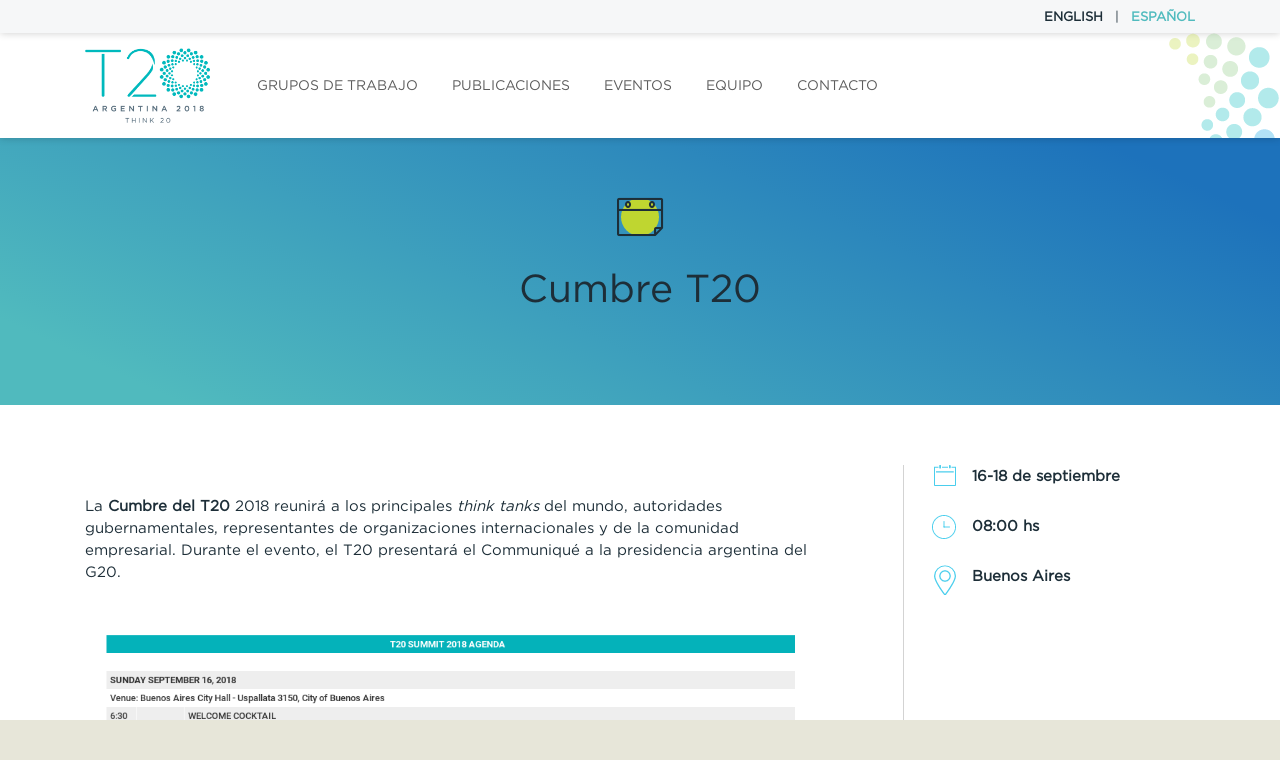

--- FILE ---
content_type: text/html; charset=UTF-8
request_url: https://t20argentina.org/es/event/cumbre-t20-2/
body_size: 25190
content:
<!DOCTYPE html>
<!--[if lt IE 7]><html class="no-js lt-ie9 lt-ie8 lt-ie7" lang="es-AR" prefix="og: http://ogp.me/ns# fb: http://ogp.me/ns/fb#"><![endif]-->
<!--[if IE 7]><html class="no-js lt-ie9 lt-ie8" lang="es-AR" prefix="og: http://ogp.me/ns# fb: http://ogp.me/ns/fb#"><![endif]-->
<!--[if IE 8]><html class="no-js lt-ie9" lang="es-AR" prefix="og: http://ogp.me/ns# fb: http://ogp.me/ns/fb#"><![endif]-->
<!--[if gt IE 8]><!--><html class="no-js" lang="es-AR" prefix="og: http://ogp.me/ns# fb: http://ogp.me/ns/fb#"><!--<![endif]-->
    <head>
        <meta charset="UTF-8">
        <meta http-equiv="X-UA-Compatible" content="IE=edge,chrome=1">
        <meta name="viewport" content="width=device-width">
        <title>Cumbre T20</title>
        <link rel="shortcut icon" type="image/png" href="https://t20argentina.org/wp-content/themes/t20-theme/favicon.png"/>
		<meta name="author" content="">
		<link href="https://t20argentina.org/wp-content/themes/t20-theme/icomoon/style.css" rel="stylesheet">
		<link href="https://fonts.googleapis.com/css?family=Playfair+Display:400,700|Raleway:400,400i,600,700" rel="stylesheet">
		<link rel='dns-prefetch' href='//s.w.org' />
<link rel='stylesheet' id='font-css'  href='https://t20argentina.org/wp-content/themes/t20-theme/fonts/stylesheet.css?ver=4.9.26' type='text/css' media='all' />
<link rel='stylesheet' id='magnific-popup-css'  href='https://t20argentina.org/wp-content/themes/t20-theme/js/vendor/magnific-popup/dist/magnific-popup.css?ver=4.9.26' type='text/css' media='all' />
<link rel='stylesheet' id='slick-carousel-css'  href='https://t20argentina.org/wp-content/themes/t20-theme/js/vendor/slick-carousel/slick/slick.css?ver=4.9.26' type='text/css' media='all' />
<link rel='stylesheet' id='jquery-ui-css'  href='https://t20argentina.org/wp-content/themes/t20-theme/js/vendor/jquery-ui-1.12.1.custom/jquery-ui.css?ver=4.9.26' type='text/css' media='all' />
<link rel='stylesheet' id='jquery-ui-structure-css'  href='https://t20argentina.org/wp-content/themes/t20-theme/js/vendor/jquery-ui-1.12.1.custom/jquery-ui.structure.css?ver=4.9.26' type='text/css' media='all' />
<link rel='stylesheet' id='jquery-ui-theme-css'  href='https://t20argentina.org/wp-content/themes/t20-theme/js/vendor/jquery-ui-1.12.1.custom/jquery-ui.theme.css?ver=4.9.26' type='text/css' media='all' />
<link rel='stylesheet' id='global-css'  href='https://t20argentina.org/wp-content/themes/t20-theme/css/global.css?ver=4.9.26' type='text/css' media='all' />
<script type='text/javascript' src='https://t20argentina.org/wp-includes/js/jquery/jquery.js?ver=1.12.4'></script>
<script type='text/javascript' src='https://t20argentina.org/wp-includes/js/jquery/jquery-migrate.min.js?ver=1.4.1'></script>
<link rel='https://api.w.org/' href='https://t20argentina.org/wp-json/' />
<link rel='prev' title='Foro “Desafíos para la convergencia en la economía digital”' href='https://t20argentina.org/es/event/foro-desafios-para-la-convergencia-en-la-economia-digital/' />
<link rel='next' title='Presentes y futuros de la educación digital en América Latina' href='https://t20argentina.org/es/event/presentes-y-futuros-de-la-educacion-digital-en-america-latina/' />
<link rel="canonical" href="https://t20argentina.org/es/event/cumbre-t20-2/" />
<link rel='shortlink' href='https://t20argentina.org/?p=3322' />
<link rel="alternate" type="application/json+oembed" href="https://t20argentina.org/wp-json/oembed/1.0/embed?url=https%3A%2F%2Ft20argentina.org%2Fes%2Fevent%2Fcumbre-t20-2%2F" />
<link rel="alternate" type="text/xml+oembed" href="https://t20argentina.org/wp-json/oembed/1.0/embed?url=https%3A%2F%2Ft20argentina.org%2Fes%2Fevent%2Fcumbre-t20-2%2F&#038;format=xml" />
<link rel="alternate" href="https://t20argentina.org/event/t20-summit/" hreflang="en" />
<link rel="alternate" href="https://t20argentina.org/es/event/cumbre-t20-2/" hreflang="es" />

<!-- START - Open Graph for Facebook, Google+ and Twitter Card Tags 2.2.4.1 -->
 <!-- Facebook Open Graph -->
  <meta property="og:locale" content="es_ES"/>
  <meta property="og:site_name" content="T20"/>
  <meta property="og:title" content="Cumbre T20"/>
  <meta property="og:url" content="https://t20argentina.org/es/event/cumbre-t20-2/"/>
  <meta property="og:type" content="article"/>
  <meta property="og:description" content="La Cumbre del T20 2018 reunirá a los principales think tanks del mundo, autoridades gubernamentales, representantes de organizaciones internacionales y de la comunidad empresarial. Durante el evento, el T20 presentará el Communiqué a la presidencia argentina del G20.



Descargá acá la agenda de"/>
  <meta property="og:image" content="https://t20argentina.org/wp-content/uploads/2018/06/save.jpg"/>
 <!-- Google+ / Schema.org -->
  <meta itemprop="name" content="Cumbre T20"/>
  <meta itemprop="headline" content="Cumbre T20"/>
  <meta itemprop="description" content="La Cumbre del T20 2018 reunirá a los principales think tanks del mundo, autoridades gubernamentales, representantes de organizaciones internacionales y de la comunidad empresarial. Durante el evento, el T20 presentará el Communiqué a la presidencia argentina del G20.



Descargá acá la agenda de"/>
  <meta itemprop="image" content="https://t20argentina.org/wp-content/uploads/2018/06/save.jpg"/>
  <meta itemprop="author" content="Sonia Jalfin"/>
  <!--<meta itemprop="publisher" content="T20"/>--> <!-- To solve: The attribute publisher.itemtype has an invalid value -->
 <!-- Twitter Cards -->
  <meta name="twitter:title" content="Cumbre T20"/>
  <meta name="twitter:url" content="https://t20argentina.org/es/event/cumbre-t20-2/"/>
  <meta name="twitter:description" content="La Cumbre del T20 2018 reunirá a los principales think tanks del mundo, autoridades gubernamentales, representantes de organizaciones internacionales y de la comunidad empresarial. Durante el evento, el T20 presentará el Communiqué a la presidencia argentina del G20.



Descargá acá la agenda de"/>
  <meta name="twitter:image" content="https://t20argentina.org/wp-content/uploads/2018/06/save.jpg"/>
  <meta name="twitter:card" content="summary_large_image"/>
 <!-- SEO -->
 <!-- Misc. tags -->
 <!-- is_singular -->
<!-- END - Open Graph for Facebook, Google+ and Twitter Card Tags 2.2.4.1 -->
	
    </head>
    <body class="evento-template-default single single-evento postid-3322">
    	
		<header id="header">
			<div id="top-bar">
				<div class="row">
					<div class="small-12 column lang-selector">
	    				<a href="https://t20argentina.org/" class="">English</a> 
	    				&nbsp; | &nbsp; 
	    				<a href="https://t20argentina.org/es/inicio/" class="active">Español</a>
	    			</div>
	    		</div>
	    	</div>
	    	<div class="bg-wrapper">
				<div class="row">
					<div class="small-12 column">
						<div id="header-inner">
							<div id="hamb" class="hide-for-large">
								<input type="checkbox" id="hamb-check">
								<label for="hamb-check">
				                    <span class="t"></span>
				                    <span class="m"></span>
				                    <span class="b"></span>
				                </label>
							</div>
							<a id="brand" href="https://t20argentina.org/es/inicio" class="show-for-large">
								<img src="https://t20argentina.org/wp-content/themes/t20-theme/images/header/logo-t20.png">
							</a>
							<a id="icono" href="https://t20argentina.org/es/inicio" class="hide-for-large">
								<img src="https://t20argentina.org/wp-content/themes/t20-theme/images/header/icono-t20.png">
							</a>
							<nav id="navigation">
								<div id="primary-nav" class="menu-main-es-container"><ul id="menu-main-es" class="menu"><li id="menu-item-224" class="menu-item menu-item-type-post_type menu-item-object-page menu-item-224"><a href="https://t20argentina.org/es/grupos-de-trabajo/">Grupos de trabajo</a></li>
<li id="menu-item-1387" class="menu-item menu-item-type-post_type menu-item-object-page menu-item-1387"><a href="https://t20argentina.org/es/publicaciones/">Publicaciones</a></li>
<li id="menu-item-225" class="menu-item menu-item-type-post_type menu-item-object-page menu-item-225"><a href="https://t20argentina.org/es/eventos/">Eventos</a></li>
<li id="menu-item-227" class="menu-item menu-item-type-post_type menu-item-object-page menu-item-227"><a href="https://t20argentina.org/es/equipo/">Equipo</a></li>
<li id="menu-item-228" class="menu-item menu-item-type-post_type menu-item-object-page menu-item-228"><a href="https://t20argentina.org/es/contacto/">Contacto</a></li>
</ul></div>							</nav>
						</div>
					</path>
				</div>
			</div>
		</header>

		<div id="main">
<section class="section lead-frame event-style">
	<div class="row">
		<div class="small-12 medium-10 large-9 column center-block text-center">
			<div class="padding-bottom">
				<span class="icon-icono-evento circle"></span>
			</div>
			<h2 class="encabezado">Cumbre T20</h2>
		</div>
	</div>
</section>

<section class="section white">
	<div class="row medium-display-flex">
		<div class="small-12 medium-8 column">
			<article class="the-content">
				<p>La <strong>Cumbre del T20</strong> 2018 reunirá a los principales <em>think tanks </em>del mundo, autoridades gubernamentales, representantes de organizaciones internacionales y de la comunidad empresarial. Durante el evento, el T20 presentará el Communiqué a la presidencia argentina del G20.</p>
<p><img class="alignnone size-full wp-image-4515" src="https://t20argentina.org/wp-content/uploads/2018/08/agenda-16-18.png" alt="" width="1024" height="6007" srcset="https://t20argentina.org/wp-content/uploads/2018/08/agenda-16-18.png 1024w, https://t20argentina.org/wp-content/uploads/2018/08/agenda-16-18-51x300.png 51w, https://t20argentina.org/wp-content/uploads/2018/08/agenda-16-18-768x4505.png 768w" sizes="(max-width: 1024px) 100vw, 1024px" /></p>
<p><span style="font-weight: 400;">Descargá acá la<a href="https://t20argentina.org/wp-content/uploads/2018/09/T20-SUMMIT-AGENDA-FINAL.pdf" target="_blank" rel="noopener"> agenda del evento </a>(en inglés) </span>con los oradores, las sesiones y los temas principales de la Cumbre.</p>
<p>¿Viajas a Buenos Aires para participar de la Cumbre T20? En este archivo (disponible en inglés) vas a encontrar información sobre cómo llegar a la Argentina y datos útiles de la ciudad.</p>
<p>Hacé clic <a href="https://registration.t20argentina.org/static/WP-31_7.pdf">aquí para descargarlo</a>.</p>
<p><img class="alignnone size-full wp-image-1783" src="https://t20argentina.org/wp-content/uploads/2018/06/save.jpg" alt="" width="4801" height="2701" srcset="https://t20argentina.org/wp-content/uploads/2018/06/save.jpg 4801w, https://t20argentina.org/wp-content/uploads/2018/06/save-300x169.jpg 300w, https://t20argentina.org/wp-content/uploads/2018/06/save-768x432.jpg 768w, https://t20argentina.org/wp-content/uploads/2018/06/save-1024x576.jpg 1024w" sizes="(max-width: 4801px) 100vw, 4801px" /></p>
			</article>
		</div>
		<div class="small-12 medium-3 medium-push-1 column sidebar">
			<ul class="info-evento">
				<li class="date">16-18 de septiembre</li>
				<li class="time">08:00 hs</li>
								<li class="location">
					Buenos Aires 				</li>
							</ul>
			<!--  -->
		</div>
	</div>
</section>

		</div>
		<footer id="footer" class="section">
			<a href="https://t20argentina.org/es/inicio"><img src="https://t20argentina.org/wp-content/themes/t20-theme/images/footer/logo-footer.svg" class="logo"></a>
		</footer>
		<!-- <div id="searchOverlay">
			<div class="inner">
				<div class="search-form">
					<form name="searchForm" action="https://t20argentina.org/es/inicio">
						<fieldset class="fieldset">
							<label for="input-search">
								<input id="input-search" type="text" name="s" placeholder="Buscá aquí" class="input-search" value="" autofocus>
							</label>
							<button type="submit" class="submit-search"><span class="icon-search"></span></button>
						</fieldset>
						<fieldset>
							<div class="row small-up-1 medium-up-1 large-up-4">
																<div class="column">
									<select name="pt">
										<option value>Tipo</option>
										<option value="publicacion">Publicaciones</option><option value="bio">Bios</option><option value="evento">Eventos</option><option value="task-force">Task Forces</option>									</select>
								</div>
								<div class="column">
									<select  name='tag' id='tag' class='postform' >
	<option value='' selected='selected'>Temas</option>
	<option class="level-0" value="723">2030 Agenda</option>
	<option class="level-0" value="448">Africa</option>
	<option class="level-0" value="440">Agenda 2030</option>
	<option class="level-0" value="1136">agricultura</option>
	<option class="level-0" value="492">agricultural trade</option>
	<option class="level-0" value="693">ajuste comercial</option>
	<option class="level-0" value="375">Angela Merkel</option>
	<option class="level-0" value="424">brecha de genero</option>
	<option class="level-0" value="396">brecha digital</option>
	<option class="level-0" value="215">cambio climático</option>
	<option class="level-0" value="82">CARI</option>
	<option class="level-0" value="84">CIPPEC</option>
	<option class="level-0" value="973">ciudadanos</option>
	<option class="level-0" value="901">ciudades</option>
	<option class="level-0" value="931">cohesion social</option>
	<option class="level-0" value="691">comercio</option>
	<option class="level-0" value="1186">comercio digital</option>
	<option class="level-0" value="929">comercio interacional</option>
	<option class="level-0" value="814">Comercio inversión y cooperación impositiva</option>
	<option class="level-0" value="446">cooperacion con africa</option>
	<option class="level-0" value="468">crecimiento economico</option>
	<option class="level-0" value="959">crecimiento inclusivo</option>
	<option class="level-0" value="764">crédito</option>
	<option class="level-0" value="983">criptomonedas</option>
	<option class="level-0" value="933">crisis financiera</option>
	<option class="level-0" value="776">crisis financiera mundial</option>
	<option class="level-0" value="1130">cuarta revolucion industrial</option>
	<option class="level-0" value="501">Cumbre para la Solución de Problemas Globales</option>
	<option class="level-0" value="1196">Cumbre T20</option>
	<option class="level-0" value="460">datos</option>
	<option class="level-0" value="786">demanda de alimentos</option>
	<option class="level-0" value="762">Derecho Comercial</option>
	<option class="level-0" value="771">derecho comercial internacional</option>
	<option class="level-0" value="1042">desastres naturales</option>
	<option class="level-0" value="885">desempleo</option>
	<option class="level-0" value="394">desigualdades digitales</option>
	<option class="level-0" value="1074">desperdicio de alimentos</option>
	<option class="level-0" value="810">dietas saludables</option>
	<option class="level-0" value="802">diferencias regionales</option>
	<option class="level-0" value="752">digitalizacion</option>
	<option class="level-0" value="957">economía global</option>
	<option class="level-0" value="1138">economía rural</option>
	<option class="level-0" value="1128">economicas emergentes</option>
	<option class="level-0" value="862">educación</option>
	<option class="level-0" value="1203">el futuro de la política</option>
	<option class="level-0" value="398">el futuro del trabajo</option>
	<option class="level-0" value="1244">El futuro del trabajo y la educación en la era digital</option>
	<option class="level-0" value="784">emisión de carbono</option>
	<option class="level-0" value="1011">empleo</option>
	<option class="level-0" value="782">ensayos</option>
	<option class="level-0" value="428">equidad de genero</option>
	<option class="level-0" value="426">equidad economica de genero</option>
	<option class="level-0" value="388">era digital</option>
	<option class="level-0" value="961">estado de bienestar</option>
	<option class="level-0" value="236">Evento asociado al T20</option>
	<option class="level-0" value="462">evidencia</option>
	<option class="level-0" value="496">exporter</option>
	<option class="level-0" value="1134">fertilizantes</option>
	<option class="level-0" value="759">financiamiento del desarrollo</option>
	<option class="level-0" value="804">Financiamiento educativo</option>
	<option class="level-0" value="985">finanzas</option>
	<option class="level-0" value="1057">flujos financieros ilícitos</option>
	<option class="level-0" value="937">FMI</option>
	<option class="level-0" value="796">gasto fiscal</option>
	<option class="level-0" value="186">género</option>
	<option class="level-0" value="1065">globalización</option>
	<option class="level-0" value="470">gobernanza global</option>
	<option class="level-0" value="412">gobernanza metropolitana</option>
	<option class="level-0" value="975">gobernanza nacional</option>
	<option class="level-0" value="410">gobiernos locales</option>
	<option class="level-0" value="792">gobiernos nacionales</option>
	<option class="level-0" value="695">gradualismo</option>
	<option class="level-0" value="812">Grupo de trabajo de comercio e inversiones</option>
	<option class="level-0" value="889">Grupo de trabajo de desarrollo</option>
	<option class="level-0" value="903">Grupo de Trabajo del G20 de Desarrollo</option>
	<option class="level-0" value="905">Grupo de Trabajo del G20 de Sostenibilidad Climática</option>
	<option class="level-0" value="907">Grupo de Trabajo del G20 Transiciones Energéticas</option>
	<option class="level-0" value="1184">Grupo Permanente de T20 para África</option>
	<option class="level-0" value="1021">habilidades</option>
	<option class="level-0" value="778">IFI</option>
	<option class="level-0" value="494">importer</option>
	<option class="level-0" value="436">impuestos</option>
	<option class="level-0" value="438">impuestos internacionales</option>
	<option class="level-0" value="169">Inception Workshop</option>
	<option class="level-0" value="845">inclusión digital</option>
	<option class="level-0" value="1173">India</option>
	<option class="level-0" value="1063">infraestructura</option>
	<option class="level-0" value="757">infraestructura global</option>
	<option class="level-0" value="893">innovación</option>
	<option class="level-0" value="1040">instituciones financieras</option>
	<option class="level-0" value="1175">INTAL</option>
	<option class="level-0" value="1023">integración de refugiados</option>
	<option class="level-0" value="748">inteligencia artificial</option>
	<option class="level-0" value="798">inversiones</option>
	<option class="level-0" value="709">investments</option>
	<option class="level-0" value="174">Jeffrey Sachs</option>
	<option class="level-0" value="392">justicia tecnologica</option>
	<option class="level-0" value="1207">La Agenda 2030 para el desarrollo sostenible</option>
	<option class="level-0" value="179">Marcos Peña</option>
	<option class="level-0" value="1259">Mauricio Macri</option>
	<option class="level-0" value="750">mercado laboral</option>
	<option class="level-0" value="458">migración</option>
	<option class="level-0" value="977">migración altamente calificada</option>
	<option class="level-0" value="1049">migración infantil</option>
	<option class="level-0" value="1126">migracion regional</option>
	<option class="level-0" value="464">multilateralismo</option>
	<option class="level-0" value="466">nacionalismo</option>
	<option class="level-0" value="1252">Nicolas Dujovne</option>
	<option class="level-0" value="773">objetivos sociales</option>
	<option class="level-0" value="806">ODS</option>
	<option class="level-0" value="697">OMC</option>
	<option class="level-0" value="1225">oradores principales</option>
	<option class="level-0" value="1072">pérdida de alimentos</option>
	<option class="level-0" value="766">pobreza</option>
	<option class="level-0" value="794">política local</option>
	<option class="level-0" value="452">politica monetaria</option>
	<option class="level-0" value="788">productividad agricola</option>
	<option class="level-0" value="1166">proteccionismo</option>
	<option class="level-0" value="1124">recursos fiscales</option>
	<option class="level-0" value="790">recursos naturales</option>
	<option class="level-0" value="935">red global de seguridad financiera</option>
	<option class="level-0" value="1017">reforma fiscal</option>
	<option class="level-0" value="1019">reforma fiscal verde</option>
	<option class="level-0" value="1009">refugiados</option>
	<option class="level-0" value="1015">repatriación</option>
	<option class="level-0" value="1038">resiliencia economica</option>
	<option class="level-0" value="222">seguridad alimentaria</option>
	<option class="level-0" value="1222">Seguridad alimentaria y agricultura sostenible</option>
	<option class="level-0" value="1013">siria</option>
	<option class="level-0" value="808">sistema alimenticio global</option>
	<option class="level-0" value="1132">sistema financiero</option>
	<option class="level-0" value="800">sistemas educativos</option>
	<option class="level-0" value="927">sociedad civil</option>
	<option class="level-0" value="1192">T20</option>
	<option class="level-0" value="1182">T20 Africa</option>
	<option class="level-0" value="1264">T20 Communiqué</option>
	<option class="level-0" value="860">tareas de cuidado</option>
	<option class="level-0" value="390">tecnología</option>
	<option class="level-0" value="780">toma de riesgos</option>
	<option class="level-0" value="1059">transparencia y el intercambio de información</option>
	<option class="level-0" value="965">transversalización de género</option>
	<option class="level-0" value="1209">Una arquitectura financiera internacional para la estabilidad y el desarrollo</option>
	<option class="level-0" value="414">urbanismo</option>
	<option class="level-0" value="490">WTO</option>
</select>
								</div>
								<div class="column">
									<select  name='category' id='category' class='postform' >
	<option value='' selected='selected'>Programas</option>
	<option class="level-0" value="280">Cambio climático e infraestructura para el desarrollo</option>
	<option class="level-0" value="768">Cohesión social gobernanza global y el futuro de la política</option>
	<option class="level-0" value="820">Comercio inversión y cooperación impositiva</option>
	<option class="level-0" value="505">Cooperación con africa</option>
	<option class="level-0" value="254">El futuro del trabajo y educación para la era digital</option>
	<option class="level-0" value="295">Equidad económica de género</option>
	<option class="level-0" value="754">La agenda 2030 para el Desarrollo Sostenible</option>
	<option class="level-0" value="314">Migraciones</option>
	<option class="level-0" value="311">Seguridad alimentaria y agricultura sostenible</option>
	<option class="level-0" value="9">Sin categoría</option>
	<option class="level-0" value="318">Una arquitectura financiera internacional para la estabilidad y el desarrollo</option>
</select>
								</div>
								<div class="column">
									<input type="text" name="date" placeholder="Fecha" class="datepicker" value="">
								</div>
								<div class="column show-for-small-only">
									<button type="submit" class="button expanded">Buscar</button>
								</div>
							</div>
						</fieldset>
					</form>
				</div>
			</div>
		</div>
		<div id="form-news" class="mfp-hide form-news">
			[contact-form-7 id="352" title="Recibí novedades"]		</div> -->
		<script type='text/javascript' src='https://t20argentina.org/wp-content/themes/t20-theme/js/vendor/lazysizes/lazysizes.min.js?ver=4.9.26'></script>
<script type='text/javascript' src='https://t20argentina.org/wp-content/themes/t20-theme/js/vendor/slick-carousel/slick/slick.min.js?ver=4.9.26'></script>
<script type='text/javascript' src='https://t20argentina.org/wp-content/themes/t20-theme/js/vendor/magnific-popup/dist/jquery.magnific-popup.js?ver=4.9.26'></script>
<script type='text/javascript' src='https://t20argentina.org/wp-content/themes/t20-theme/js/vendor/sharer.js/sharer.min.js?ver=4.9.26'></script>
<script type='text/javascript' src='https://t20argentina.org/wp-content/themes/t20-theme/js/vendor/jquery-ui-1.12.1.custom/jquery-ui.js?ver=4.9.26'></script>
<script type='text/javascript'>
/* <![CDATA[ */
var MyAjax = {"url":"https:\/\/t20argentina.org\/wp-admin\/admin-ajax.php","nonce":"398677a3e8"};
/* ]]> */
</script>
<script type='text/javascript' src='https://t20argentina.org/wp-content/themes/t20-theme/js/global.js?ver=4.9.26'></script>
<script type='text/javascript' src='https://t20argentina.org/wp-includes/js/wp-embed.min.js?ver=4.9.26'></script>
	</body>
</html>


--- FILE ---
content_type: text/css
request_url: https://t20argentina.org/wp-content/themes/t20-theme/icomoon/style.css
body_size: 2315
content:
@font-face {
  font-family: 'icomoon';
  src:  url('fonts/icomoon.eot?8fev72');
  src:  url('fonts/icomoon.eot?8fev72#iefix') format('embedded-opentype'),
    url('fonts/icomoon.ttf?8fev72') format('truetype'),
    url('fonts/icomoon.woff?8fev72') format('woff'),
    url('fonts/icomoon.svg?8fev72#icomoon') format('svg');
  font-weight: normal;
  font-style: normal;
}

[class^="icon-"], [class*=" icon-"] {
  /* use !important to prevent issues with browser extensions that change fonts */
  font-family: 'icomoon' !important;
  speak: none;
  font-style: normal;
  font-weight: normal;
  font-variant: normal;
  text-transform: none;
  line-height: 1;

  /* Better Font Rendering =========== */
  -webkit-font-smoothing: antialiased;
  -moz-osx-font-smoothing: grayscale;
}

.icon-icono-escribinos:before {
  content: "\e900";
}
.icon-facebook:before {
  content: "\e901";
}
.icon-icono-apoyo:before {
  content: "\e902";
}
.icon-icono-busqueda:before {
  content: "\e903";
}
.icon-icono-camara:before {
  content: "\e904";
}
.icon-icono-circ-mas:before {
  content: "\e905";
}
.icon-icono-close:before {
  content: "\e906";
}
.icon-icono-download-doc:before {
  content: "\e907";
}
.icon-icono-eng:before {
  content: "\e908";
}
.icon-icono-envelope:before {
  content: "\e909";
}
.icon-icono-es:before {
  content: "\e90a";
}
.icon-icono-evento:before {
  content: "\e90b";
}
.icon-icono-grafico:before {
  content: "\e90c";
  color: #5d5d5d;
}
.icon-icono-infografia:before {
  content: "\e90d";
}
.icon-icono-left-btn-circular:before {
  content: "\e90e";
}
.icon-icono-mas:before {
  content: "\e90f";
}
.icon-icono-noticia:before {
  content: "\e910";
}
.icon-icono-periodistas:before {
  content: "\e911";
}
.icon-icono-print:before {
  content: "\e912";
}
.icon-icono-proyecto:before {
  content: "\e913";
}
.icon-icono-publicacion:before {
  content: "\e915";
}
.icon-icono-quote:before {
  content: "\e917";
}
.icon-icono-right-btn-circular:before {
  content: "\e918";
}
.icon-icono-submit:before {
  content: "\e919";
}
.icon-icono-video:before {
  content: "\e91a";
}
.icon-icono-youtube:before {
  content: "\e91b";
}
.icon-linkedin:before {
  content: "\e91c";
}
.icon-search:before {
  content: "\e91d";
}
.icon-twitter:before {
  content: "\e91e";
}
.icon-youtube:before {
  content: "\e91f";
}


--- FILE ---
content_type: text/css
request_url: https://t20argentina.org/wp-content/themes/t20-theme/fonts/stylesheet.css?ver=4.9.26
body_size: 1690
content:
/* This stylesheet generated by Transfonter (http://transfonter.org) on May 31, 2016 6:08 PM */

@font-face {
	font-family: 'Gotham';
	src: url('Gotham-Book.eot');
	src: url('Gotham-Book.eot?#iefix') format('embedded-opentype'),
		url('Gotham-Book.woff') format('woff'),
		url('Gotham-Book.ttf') format('truetype');
	font-weight: normal;
	font-style: normal;
}

@font-face {
	font-family: 'Gotham';
	src: url('Gotham-Thin.eot');
	src: url('Gotham-Thin.eot?#iefix') format('embedded-opentype'),
		url('Gotham-Thin.woff') format('woff'),
		url('Gotham-Thin.ttf') format('truetype');
	font-weight: 300;
	font-style: normal;
}

/*@font-face {
	font-family: 'Avenir';
	src: url('Avenir-Black.eot');
	src: url('Avenir-Black.eot?#iefix') format('embedded-opentype'),
		url('Avenir-Black.woff') format('woff'),
		url('Avenir-Black.ttf') format('truetype');
	font-weight: 900;
	font-style: normal;
}

@font-face {
	font-family: 'Avenir';
	src: url('Avenir-Book.eot');
	src: url('Avenir-Book.eot?#iefix') format('embedded-opentype'),
		url('Avenir-Book.woff') format('woff'),
		url('Avenir-Book.ttf') format('truetype');
	font-weight: 500;
	font-style: normal;
}

@font-face {
	font-family: 'Avenir';
	src: url('Avenir-Light.eot');
	src: url('Avenir-Light.eot?#iefix') format('embedded-opentype'),
		url('Avenir-Light.woff') format('woff'),
		url('Avenir-Light.ttf') format('truetype');
	font-weight: 300;
	font-style: normal;
}

@font-face {
	font-family: 'Avenir';
	src: url('Avenir-Roman.eot');
	src: url('Avenir-Roman.eot?#iefix') format('embedded-opentype'),
		url('Avenir-Roman.woff') format('woff'),
		url('Avenir-Roman.ttf') format('truetype');
	font-weight: normal;
	font-style: normal;
}*/


--- FILE ---
content_type: text/css
request_url: https://t20argentina.org/wp-content/themes/t20-theme/css/global.css?ver=4.9.26
body_size: 88932
content:
/*! normalize.css v3.0.3 | MIT License | github.com/necolas/normalize.css */html{font-family:sans-serif;-ms-text-size-adjust:100%;-webkit-text-size-adjust:100%}body{margin:0}article,aside,details,figcaption,figure,footer,header,hgroup,main,menu,nav,section,summary{display:block}audio,canvas,progress,video{display:inline-block;vertical-align:baseline}audio:not([controls]){display:none;height:0}[hidden],template{display:none}a{background-color:transparent}a:active,a:hover{outline:0}abbr[title]{border-bottom:1px dotted}b,strong{font-weight:bold}dfn{font-style:italic}h1{font-size:2em;margin:0.67em 0}mark{background:#ff0;color:#000}small{font-size:80%}sub,sup{font-size:75%;line-height:0;position:relative;vertical-align:baseline}sup{top:-0.5em}sub{bottom:-0.25em}img{border:0}svg:not(:root){overflow:hidden}figure{margin:1em 40px}hr{box-sizing:content-box;height:0}pre{overflow:auto}code,kbd,pre,samp{font-family:monospace, monospace;font-size:1em}button,input,optgroup,select,textarea{color:inherit;font:inherit;margin:0}button{overflow:visible}button,select{text-transform:none}button,html input[type="button"],input[type="reset"],input[type="submit"]{-webkit-appearance:button;cursor:pointer}button[disabled],html input[disabled]{cursor:not-allowed}button::-moz-focus-inner,input::-moz-focus-inner{border:0;padding:0}input{line-height:normal}input[type="checkbox"],input[type="radio"]{box-sizing:border-box;padding:0}input[type="number"]::-webkit-inner-spin-button,input[type="number"]::-webkit-outer-spin-button{height:auto}input[type="search"]{-webkit-appearance:textfield;box-sizing:content-box}input[type="search"]::-webkit-search-cancel-button,input[type="search"]::-webkit-search-decoration{-webkit-appearance:none}legend{border:0;padding:0}textarea{overflow:auto}optgroup{font-weight:bold}table{border-collapse:collapse;border-spacing:0}td,th{padding:0}.foundation-mq{font-family:"small=0em&medium=40em&large=64em&xlarge=75em&xxlarge=90em"}html{font-size:15px;box-sizing:border-box}*,*::before,*::after{box-sizing:inherit}body{padding:0;margin:0;font-family:"Gotham","Helvetica Neue",Helvetica,Roboto,Arial,sans-serif;font-weight:normal;line-height:1.5;color:#1d2e38;background:#fff;-webkit-font-smoothing:antialiased;-moz-osx-font-smoothing:grayscale}img{max-width:100%;height:auto;-ms-interpolation-mode:bicubic;display:inline-block;vertical-align:middle}textarea{height:auto;min-height:50px;border-radius:4px}select{width:100%;border-radius:4px}#map_canvas img,#map_canvas embed,#map_canvas object,.map_canvas img,.map_canvas embed,.map_canvas object,.mqa-display img,.mqa-display embed,.mqa-display object{max-width:none !important}button{-webkit-appearance:none;-moz-appearance:none;background:transparent;padding:0;border:0;border-radius:4px;line-height:1}[data-whatinput='mouse'] button{outline:0}.is-visible{display:block !important}.is-hidden{display:none !important}.row{max-width:76.66667rem;margin-left:auto;margin-right:auto}.row::before,.row::after{content:' ';display:table}.row::after{clear:both}.row.collapse>.column,.row.collapse>.columns{padding-left:0;padding-right:0}.row .row{margin-left:-.66667rem;margin-right:-.66667rem}@media screen and (min-width: 40em){.row .row{margin-left:-.66667rem;margin-right:-.66667rem}}.row .row.collapse{margin-left:0;margin-right:0}.row.expanded{max-width:none}.row.expanded .row{margin-left:auto;margin-right:auto}.column,.columns{width:100%;float:left;padding-left:.66667rem;padding-right:.66667rem}@media screen and (min-width: 40em){.column,.columns{padding-left:.66667rem;padding-right:.66667rem}}.column:last-child:not(:first-child),.columns:last-child:not(:first-child){float:right}.column.end:last-child:last-child,.end.columns:last-child:last-child{float:left}.column.row.row,.row.row.columns{float:none}.row .column.row.row,.row .row.row.columns{padding-left:0;padding-right:0;margin-left:0;margin-right:0}.small-1{width:8.33333%}.small-push-1{position:relative;left:8.33333%}.small-pull-1{position:relative;left:-8.33333%}.small-offset-0{margin-left:0%}.small-2{width:16.66667%}.small-push-2{position:relative;left:16.66667%}.small-pull-2{position:relative;left:-16.66667%}.small-offset-1{margin-left:8.33333%}.small-3{width:25%}.small-push-3{position:relative;left:25%}.small-pull-3{position:relative;left:-25%}.small-offset-2{margin-left:16.66667%}.small-4{width:33.33333%}.small-push-4{position:relative;left:33.33333%}.small-pull-4{position:relative;left:-33.33333%}.small-offset-3{margin-left:25%}.small-5{width:41.66667%}.small-push-5{position:relative;left:41.66667%}.small-pull-5{position:relative;left:-41.66667%}.small-offset-4{margin-left:33.33333%}.small-6{width:50%}.small-push-6{position:relative;left:50%}.small-pull-6{position:relative;left:-50%}.small-offset-5{margin-left:41.66667%}.small-7{width:58.33333%}.small-push-7{position:relative;left:58.33333%}.small-pull-7{position:relative;left:-58.33333%}.small-offset-6{margin-left:50%}.small-8{width:66.66667%}.small-push-8{position:relative;left:66.66667%}.small-pull-8{position:relative;left:-66.66667%}.small-offset-7{margin-left:58.33333%}.small-9{width:75%}.small-push-9{position:relative;left:75%}.small-pull-9{position:relative;left:-75%}.small-offset-8{margin-left:66.66667%}.small-10{width:83.33333%}.small-push-10{position:relative;left:83.33333%}.small-pull-10{position:relative;left:-83.33333%}.small-offset-9{margin-left:75%}.small-11{width:91.66667%}.small-push-11{position:relative;left:91.66667%}.small-pull-11{position:relative;left:-91.66667%}.small-offset-10{margin-left:83.33333%}.small-12{width:100%}.small-offset-11{margin-left:91.66667%}.small-up-1>.column,.small-up-1>.columns{width:100%;float:left}.small-up-1>.column:nth-of-type(1n),.small-up-1>.columns:nth-of-type(1n){clear:none}.small-up-1>.column:nth-of-type(1n+1),.small-up-1>.columns:nth-of-type(1n+1){clear:both}.small-up-1>.column:last-child,.small-up-1>.columns:last-child{float:left}.small-up-2>.column,.small-up-2>.columns{width:50%;float:left}.small-up-2>.column:nth-of-type(1n),.small-up-2>.columns:nth-of-type(1n){clear:none}.small-up-2>.column:nth-of-type(2n+1),.small-up-2>.columns:nth-of-type(2n+1){clear:both}.small-up-2>.column:last-child,.small-up-2>.columns:last-child{float:left}.small-up-3>.column,.small-up-3>.columns{width:33.33333%;float:left}.small-up-3>.column:nth-of-type(1n),.small-up-3>.columns:nth-of-type(1n){clear:none}.small-up-3>.column:nth-of-type(3n+1),.small-up-3>.columns:nth-of-type(3n+1){clear:both}.small-up-3>.column:last-child,.small-up-3>.columns:last-child{float:left}.small-up-4>.column,.small-up-4>.columns{width:25%;float:left}.small-up-4>.column:nth-of-type(1n),.small-up-4>.columns:nth-of-type(1n){clear:none}.small-up-4>.column:nth-of-type(4n+1),.small-up-4>.columns:nth-of-type(4n+1){clear:both}.small-up-4>.column:last-child,.small-up-4>.columns:last-child{float:left}.small-up-5>.column,.small-up-5>.columns{width:20%;float:left}.small-up-5>.column:nth-of-type(1n),.small-up-5>.columns:nth-of-type(1n){clear:none}.small-up-5>.column:nth-of-type(5n+1),.small-up-5>.columns:nth-of-type(5n+1){clear:both}.small-up-5>.column:last-child,.small-up-5>.columns:last-child{float:left}.small-up-6>.column,.small-up-6>.columns{width:16.66667%;float:left}.small-up-6>.column:nth-of-type(1n),.small-up-6>.columns:nth-of-type(1n){clear:none}.small-up-6>.column:nth-of-type(6n+1),.small-up-6>.columns:nth-of-type(6n+1){clear:both}.small-up-6>.column:last-child,.small-up-6>.columns:last-child{float:left}.small-up-7>.column,.small-up-7>.columns{width:14.28571%;float:left}.small-up-7>.column:nth-of-type(1n),.small-up-7>.columns:nth-of-type(1n){clear:none}.small-up-7>.column:nth-of-type(7n+1),.small-up-7>.columns:nth-of-type(7n+1){clear:both}.small-up-7>.column:last-child,.small-up-7>.columns:last-child{float:left}.small-up-8>.column,.small-up-8>.columns{width:12.5%;float:left}.small-up-8>.column:nth-of-type(1n),.small-up-8>.columns:nth-of-type(1n){clear:none}.small-up-8>.column:nth-of-type(8n+1),.small-up-8>.columns:nth-of-type(8n+1){clear:both}.small-up-8>.column:last-child,.small-up-8>.columns:last-child{float:left}.small-collapse>.column,.small-collapse>.columns{padding-left:0;padding-right:0}.small-collapse .row{margin-left:0;margin-right:0}.expanded.row .small-collapse.row{margin-left:0;margin-right:0}.small-uncollapse>.column,.small-uncollapse>.columns{padding-left:.66667rem;padding-right:.66667rem}.small-centered{margin-left:auto;margin-right:auto}.small-centered,.small-centered:last-child:not(:first-child){float:none;clear:both}.small-uncentered,.small-push-0,.small-pull-0{position:static;margin-left:0;margin-right:0;float:left}@media screen and (min-width: 40em){.medium-1{width:8.33333%}.medium-push-1{position:relative;left:8.33333%}.medium-pull-1{position:relative;left:-8.33333%}.medium-offset-0{margin-left:0%}.medium-2{width:16.66667%}.medium-push-2{position:relative;left:16.66667%}.medium-pull-2{position:relative;left:-16.66667%}.medium-offset-1{margin-left:8.33333%}.medium-3{width:25%}.medium-push-3{position:relative;left:25%}.medium-pull-3{position:relative;left:-25%}.medium-offset-2{margin-left:16.66667%}.medium-4{width:33.33333%}.medium-push-4{position:relative;left:33.33333%}.medium-pull-4{position:relative;left:-33.33333%}.medium-offset-3{margin-left:25%}.medium-5{width:41.66667%}.medium-push-5{position:relative;left:41.66667%}.medium-pull-5{position:relative;left:-41.66667%}.medium-offset-4{margin-left:33.33333%}.medium-6{width:50%}.medium-push-6{position:relative;left:50%}.medium-pull-6{position:relative;left:-50%}.medium-offset-5{margin-left:41.66667%}.medium-7{width:58.33333%}.medium-push-7{position:relative;left:58.33333%}.medium-pull-7{position:relative;left:-58.33333%}.medium-offset-6{margin-left:50%}.medium-8{width:66.66667%}.medium-push-8{position:relative;left:66.66667%}.medium-pull-8{position:relative;left:-66.66667%}.medium-offset-7{margin-left:58.33333%}.medium-9{width:75%}.medium-push-9{position:relative;left:75%}.medium-pull-9{position:relative;left:-75%}.medium-offset-8{margin-left:66.66667%}.medium-10{width:83.33333%}.medium-push-10{position:relative;left:83.33333%}.medium-pull-10{position:relative;left:-83.33333%}.medium-offset-9{margin-left:75%}.medium-11{width:91.66667%}.medium-push-11{position:relative;left:91.66667%}.medium-pull-11{position:relative;left:-91.66667%}.medium-offset-10{margin-left:83.33333%}.medium-12{width:100%}.medium-offset-11{margin-left:91.66667%}.medium-up-1>.column,.medium-up-1>.columns{width:100%;float:left}.medium-up-1>.column:nth-of-type(1n),.medium-up-1>.columns:nth-of-type(1n){clear:none}.medium-up-1>.column:nth-of-type(1n+1),.medium-up-1>.columns:nth-of-type(1n+1){clear:both}.medium-up-1>.column:last-child,.medium-up-1>.columns:last-child{float:left}.medium-up-2>.column,.medium-up-2>.columns{width:50%;float:left}.medium-up-2>.column:nth-of-type(1n),.medium-up-2>.columns:nth-of-type(1n){clear:none}.medium-up-2>.column:nth-of-type(2n+1),.medium-up-2>.columns:nth-of-type(2n+1){clear:both}.medium-up-2>.column:last-child,.medium-up-2>.columns:last-child{float:left}.medium-up-3>.column,.medium-up-3>.columns{width:33.33333%;float:left}.medium-up-3>.column:nth-of-type(1n),.medium-up-3>.columns:nth-of-type(1n){clear:none}.medium-up-3>.column:nth-of-type(3n+1),.medium-up-3>.columns:nth-of-type(3n+1){clear:both}.medium-up-3>.column:last-child,.medium-up-3>.columns:last-child{float:left}.medium-up-4>.column,.medium-up-4>.columns{width:25%;float:left}.medium-up-4>.column:nth-of-type(1n),.medium-up-4>.columns:nth-of-type(1n){clear:none}.medium-up-4>.column:nth-of-type(4n+1),.medium-up-4>.columns:nth-of-type(4n+1){clear:both}.medium-up-4>.column:last-child,.medium-up-4>.columns:last-child{float:left}.medium-up-5>.column,.medium-up-5>.columns{width:20%;float:left}.medium-up-5>.column:nth-of-type(1n),.medium-up-5>.columns:nth-of-type(1n){clear:none}.medium-up-5>.column:nth-of-type(5n+1),.medium-up-5>.columns:nth-of-type(5n+1){clear:both}.medium-up-5>.column:last-child,.medium-up-5>.columns:last-child{float:left}.medium-up-6>.column,.medium-up-6>.columns{width:16.66667%;float:left}.medium-up-6>.column:nth-of-type(1n),.medium-up-6>.columns:nth-of-type(1n){clear:none}.medium-up-6>.column:nth-of-type(6n+1),.medium-up-6>.columns:nth-of-type(6n+1){clear:both}.medium-up-6>.column:last-child,.medium-up-6>.columns:last-child{float:left}.medium-up-7>.column,.medium-up-7>.columns{width:14.28571%;float:left}.medium-up-7>.column:nth-of-type(1n),.medium-up-7>.columns:nth-of-type(1n){clear:none}.medium-up-7>.column:nth-of-type(7n+1),.medium-up-7>.columns:nth-of-type(7n+1){clear:both}.medium-up-7>.column:last-child,.medium-up-7>.columns:last-child{float:left}.medium-up-8>.column,.medium-up-8>.columns{width:12.5%;float:left}.medium-up-8>.column:nth-of-type(1n),.medium-up-8>.columns:nth-of-type(1n){clear:none}.medium-up-8>.column:nth-of-type(8n+1),.medium-up-8>.columns:nth-of-type(8n+1){clear:both}.medium-up-8>.column:last-child,.medium-up-8>.columns:last-child{float:left}.medium-collapse>.column,.medium-collapse>.columns{padding-left:0;padding-right:0}.medium-collapse .row{margin-left:0;margin-right:0}.expanded.row .medium-collapse.row{margin-left:0;margin-right:0}.medium-uncollapse>.column,.medium-uncollapse>.columns{padding-left:.66667rem;padding-right:.66667rem}.medium-centered{margin-left:auto;margin-right:auto}.medium-centered,.medium-centered:last-child:not(:first-child){float:none;clear:both}.medium-uncentered,.medium-push-0,.medium-pull-0{position:static;margin-left:0;margin-right:0;float:left}}@media screen and (min-width: 64em){.large-1{width:8.33333%}.large-push-1{position:relative;left:8.33333%}.large-pull-1{position:relative;left:-8.33333%}.large-offset-0{margin-left:0%}.large-2{width:16.66667%}.large-push-2{position:relative;left:16.66667%}.large-pull-2{position:relative;left:-16.66667%}.large-offset-1{margin-left:8.33333%}.large-3{width:25%}.large-push-3{position:relative;left:25%}.large-pull-3{position:relative;left:-25%}.large-offset-2{margin-left:16.66667%}.large-4{width:33.33333%}.large-push-4{position:relative;left:33.33333%}.large-pull-4{position:relative;left:-33.33333%}.large-offset-3{margin-left:25%}.large-5{width:41.66667%}.large-push-5{position:relative;left:41.66667%}.large-pull-5{position:relative;left:-41.66667%}.large-offset-4{margin-left:33.33333%}.large-6{width:50%}.large-push-6{position:relative;left:50%}.large-pull-6{position:relative;left:-50%}.large-offset-5{margin-left:41.66667%}.large-7{width:58.33333%}.large-push-7{position:relative;left:58.33333%}.large-pull-7{position:relative;left:-58.33333%}.large-offset-6{margin-left:50%}.large-8{width:66.66667%}.large-push-8{position:relative;left:66.66667%}.large-pull-8{position:relative;left:-66.66667%}.large-offset-7{margin-left:58.33333%}.large-9{width:75%}.large-push-9{position:relative;left:75%}.large-pull-9{position:relative;left:-75%}.large-offset-8{margin-left:66.66667%}.large-10{width:83.33333%}.large-push-10{position:relative;left:83.33333%}.large-pull-10{position:relative;left:-83.33333%}.large-offset-9{margin-left:75%}.large-11{width:91.66667%}.large-push-11{position:relative;left:91.66667%}.large-pull-11{position:relative;left:-91.66667%}.large-offset-10{margin-left:83.33333%}.large-12{width:100%}.large-offset-11{margin-left:91.66667%}.large-up-1>.column,.large-up-1>.columns{width:100%;float:left}.large-up-1>.column:nth-of-type(1n),.large-up-1>.columns:nth-of-type(1n){clear:none}.large-up-1>.column:nth-of-type(1n+1),.large-up-1>.columns:nth-of-type(1n+1){clear:both}.large-up-1>.column:last-child,.large-up-1>.columns:last-child{float:left}.large-up-2>.column,.large-up-2>.columns{width:50%;float:left}.large-up-2>.column:nth-of-type(1n),.large-up-2>.columns:nth-of-type(1n){clear:none}.large-up-2>.column:nth-of-type(2n+1),.large-up-2>.columns:nth-of-type(2n+1){clear:both}.large-up-2>.column:last-child,.large-up-2>.columns:last-child{float:left}.large-up-3>.column,.large-up-3>.columns{width:33.33333%;float:left}.large-up-3>.column:nth-of-type(1n),.large-up-3>.columns:nth-of-type(1n){clear:none}.large-up-3>.column:nth-of-type(3n+1),.large-up-3>.columns:nth-of-type(3n+1){clear:both}.large-up-3>.column:last-child,.large-up-3>.columns:last-child{float:left}.large-up-4>.column,.large-up-4>.columns{width:25%;float:left}.large-up-4>.column:nth-of-type(1n),.large-up-4>.columns:nth-of-type(1n){clear:none}.large-up-4>.column:nth-of-type(4n+1),.large-up-4>.columns:nth-of-type(4n+1){clear:both}.large-up-4>.column:last-child,.large-up-4>.columns:last-child{float:left}.large-up-5>.column,.large-up-5>.columns{width:20%;float:left}.large-up-5>.column:nth-of-type(1n),.large-up-5>.columns:nth-of-type(1n){clear:none}.large-up-5>.column:nth-of-type(5n+1),.large-up-5>.columns:nth-of-type(5n+1){clear:both}.large-up-5>.column:last-child,.large-up-5>.columns:last-child{float:left}.large-up-6>.column,.large-up-6>.columns{width:16.66667%;float:left}.large-up-6>.column:nth-of-type(1n),.large-up-6>.columns:nth-of-type(1n){clear:none}.large-up-6>.column:nth-of-type(6n+1),.large-up-6>.columns:nth-of-type(6n+1){clear:both}.large-up-6>.column:last-child,.large-up-6>.columns:last-child{float:left}.large-up-7>.column,.large-up-7>.columns{width:14.28571%;float:left}.large-up-7>.column:nth-of-type(1n),.large-up-7>.columns:nth-of-type(1n){clear:none}.large-up-7>.column:nth-of-type(7n+1),.large-up-7>.columns:nth-of-type(7n+1){clear:both}.large-up-7>.column:last-child,.large-up-7>.columns:last-child{float:left}.large-up-8>.column,.large-up-8>.columns{width:12.5%;float:left}.large-up-8>.column:nth-of-type(1n),.large-up-8>.columns:nth-of-type(1n){clear:none}.large-up-8>.column:nth-of-type(8n+1),.large-up-8>.columns:nth-of-type(8n+1){clear:both}.large-up-8>.column:last-child,.large-up-8>.columns:last-child{float:left}.large-collapse>.column,.large-collapse>.columns{padding-left:0;padding-right:0}.large-collapse .row{margin-left:0;margin-right:0}.expanded.row .large-collapse.row{margin-left:0;margin-right:0}.large-uncollapse>.column,.large-uncollapse>.columns{padding-left:.66667rem;padding-right:.66667rem}.large-centered{margin-left:auto;margin-right:auto}.large-centered,.large-centered:last-child:not(:first-child){float:none;clear:both}.large-uncentered,.large-push-0,.large-pull-0{position:static;margin-left:0;margin-right:0;float:left}}div,dl,dt,dd,ul,ol,li,h1,h2,h3,h4,h5,h6,pre,form,p,blockquote,th,td{margin:0;padding:0}p{font-size:inherit;line-height:1.5;margin-bottom:1rem;text-rendering:optimizeLegibility}em,i{font-style:italic;line-height:inherit}strong,b{font-weight:bold;line-height:inherit}small{font-size:80%;line-height:inherit}h1,h2,h3,h4,h5,h6{font-family:"Gotham","Helvetica Neue",Helvetica,Roboto,Arial,sans-serif;font-weight:normal;font-style:normal;color:inherit;text-rendering:optimizeLegibility;margin-top:0;margin-bottom:.7rem;line-height:1.4}h1 small,h2 small,h3 small,h4 small,h5 small,h6 small{color:#d3d3d3;line-height:0}h1{font-size:2.86667rem}h2{font-size:1.86667rem}h3{font-size:1.26667rem}h4{font-size:1.2rem}h5{font-size:1.13333rem}h6{font-size:1rem}@media screen and (min-width: 40em){h1{font-size:3.73333rem}h2{font-size:2.6rem}h3{font-size:1.73333rem}h4{font-size:1.46667rem}h5{font-size:1.2rem}h6{font-size:1rem}}a{color:#50BBBE;text-decoration:none;line-height:inherit;cursor:pointer}a:hover,a:focus{color:#3fa6a9}a img{border:0}hr{max-width:76.66667rem;height:0;border-right:0;border-top:0;border-bottom:1px solid #d3d3d3;border-left:0;margin:1.33333rem auto;clear:both}ul,ol,dl{line-height:1.5;margin-bottom:1rem;list-style-position:outside}li{font-size:inherit}ul{list-style-type:disc;margin-left:1.25rem}ol{margin-left:1.25rem}ul ul,ol ul,ul ol,ol ol{margin-left:1.25rem;margin-bottom:0}dl{margin-bottom:1rem}dl dt{margin-bottom:.3rem;font-weight:bold}blockquote{margin:0 0 1rem;padding:.6rem 1.33333rem 0 1.26667rem;border-left:1px solid #d3d3d3}blockquote,blockquote p{line-height:1.5;color:#5d5d5d}cite{display:block;font-size:.86667rem;color:#5d5d5d}cite:before{content:'\2014 \0020'}abbr{color:#1d2e38;cursor:help;border-bottom:1px dotted #1d2e38}code{font-family:Consolas,"Liberation Mono",Courier,monospace;font-weight:normal;color:#1d2e38;background-color:#E7E6D9;border:1px solid #d3d3d3;padding:.13333rem .33333rem .06667rem}kbd{padding:.13333rem .26667rem 0;margin:0;background-color:#E7E6D9;color:#1d2e38;font-family:Consolas,"Liberation Mono",Courier,monospace;border-radius:4px}.subheader{margin-top:.2rem;margin-bottom:.5rem;font-weight:normal;line-height:1.4;color:#5d5d5d}.lead{font-size:18.75px;line-height:1.6}.stat{font-size:2.5rem;line-height:1}p+.stat{margin-top:-1rem}.no-bullet{margin-left:0;list-style:none}.text-left{text-align:left}.text-right{text-align:right}.text-center{text-align:center}.text-justify{text-align:justify}@media screen and (min-width: 40em){.medium-text-left{text-align:left}.medium-text-right{text-align:right}.medium-text-center{text-align:center}.medium-text-justify{text-align:justify}}@media screen and (min-width: 64em){.large-text-left{text-align:left}.large-text-right{text-align:right}.large-text-center{text-align:center}.large-text-justify{text-align:justify}}.show-for-print{display:none !important}@media print{*{background:transparent !important;color:black !important;box-shadow:none !important;text-shadow:none !important}.show-for-print{display:block !important}.hide-for-print{display:none !important}table.show-for-print{display:table !important}thead.show-for-print{display:table-header-group !important}tbody.show-for-print{display:table-row-group !important}tr.show-for-print{display:table-row !important}td.show-for-print{display:table-cell !important}th.show-for-print{display:table-cell !important}a,a:visited{text-decoration:underline}a[href]:after{content:" (" attr(href) ")"}.ir a:after,a[href^='javascript:']:after,a[href^='#']:after{content:''}abbr[title]:after{content:" (" attr(title) ")"}pre,blockquote{border:1px solid #5d5d5d;page-break-inside:avoid}thead{display:table-header-group}tr,img{page-break-inside:avoid}img{max-width:100% !important}@page{margin:0.5cm}p,h2,h3{orphans:3;widows:3}h2,h3{page-break-after:avoid}}.hide{display:none !important}.invisible{visibility:hidden}@media screen and (max-width: 39.9375em){.hide-for-small-only{display:none !important}}@media screen and (max-width: 0em), screen and (min-width: 40em){.show-for-small-only{display:none !important}}@media screen and (min-width: 40em){.hide-for-medium{display:none !important}}@media screen and (max-width: 39.9375em){.show-for-medium{display:none !important}}@media screen and (min-width: 40em) and (max-width: 63.9375em){.hide-for-medium-only{display:none !important}}@media screen and (max-width: 39.9375em), screen and (min-width: 64em){.show-for-medium-only{display:none !important}}@media screen and (min-width: 64em){.hide-for-large{display:none !important}}@media screen and (max-width: 63.9375em){.show-for-large{display:none !important}}@media screen and (min-width: 64em) and (max-width: 74.9375em){.hide-for-large-only{display:none !important}}@media screen and (max-width: 63.9375em), screen and (min-width: 75em){.show-for-large-only{display:none !important}}.show-for-sr,.show-on-focus{position:absolute !important;width:1px;height:1px;overflow:hidden;clip:rect(0, 0, 0, 0)}.show-on-focus:active,.show-on-focus:focus{position:static !important;height:auto;width:auto;overflow:visible;clip:auto}.show-for-landscape,.hide-for-portrait{display:block !important}@media screen and (orientation: landscape){.show-for-landscape,.hide-for-portrait{display:block !important}}@media screen and (orientation: portrait){.show-for-landscape,.hide-for-portrait{display:none !important}}.hide-for-landscape,.show-for-portrait{display:none !important}@media screen and (orientation: landscape){.hide-for-landscape,.show-for-portrait{display:none !important}}@media screen and (orientation: portrait){.hide-for-landscape,.show-for-portrait{display:block !important}}.float-left{float:left !important}.float-right{float:right !important}.float-center{display:block;margin-left:auto;margin-right:auto}.clearfix::before,.clearfix::after{content:' ';display:table}.clearfix::after{clear:both}[type='text'],[type='password'],[type='date'],[type='datetime'],[type='datetime-local'],[type='month'],[type='week'],[type='email'],[type='number'],[type='search'],[type='tel'],[type='time'],[type='url'],[type='color'],textarea{display:block;box-sizing:border-box;width:100%;height:2.6rem;padding:.53333rem;border:1px solid #d3d3d3;margin:0 0 1.06667rem;font-family:inherit;font-size:1.06667rem;color:#1d2e38;background-color:#fff;box-shadow:inset 0 1px 2px rgba(29,46,56,0.1);border-radius:4px;transition:box-shadow 0.5s,border-color 0.25s ease-in-out;-webkit-appearance:none;-moz-appearance:none}[type='text']:focus,[type='password']:focus,[type='date']:focus,[type='datetime']:focus,[type='datetime-local']:focus,[type='month']:focus,[type='week']:focus,[type='email']:focus,[type='number']:focus,[type='search']:focus,[type='tel']:focus,[type='time']:focus,[type='url']:focus,[type='color']:focus,textarea:focus{border:1px solid #5d5d5d;background-color:#fff;outline:none;box-shadow:0 0 5px #d3d3d3;transition:box-shadow 0.5s,border-color 0.25s ease-in-out}textarea{max-width:100%}textarea[rows]{height:auto}input::placeholder,textarea::placeholder{color:#d3d3d3}input:disabled,input[readonly],textarea:disabled,textarea[readonly]{background-color:#E7E6D9;cursor:not-allowed}[type='submit'],[type='button']{border-radius:4px;-webkit-appearance:none;-moz-appearance:none}input[type='search']{box-sizing:border-box}[type='file'],[type='checkbox'],[type='radio']{margin:0 0 1.06667rem}[type='checkbox']+label,[type='radio']+label{display:inline-block;margin-left:.53333rem;margin-right:1.06667rem;margin-bottom:0;vertical-align:baseline}[type='checkbox']+label[for],[type='radio']+label[for]{cursor:pointer}label>[type='checkbox'],label>[type='radio']{margin-right:.53333rem}[type='file']{width:100%}label{display:block;margin:0;font-size:.93333rem;font-weight:normal;line-height:1.8;color:#1d2e38}label.middle{margin:0 0 1.06667rem;padding:.6rem 0}.help-text{margin-top:-.53333rem;font-size:.86667rem;font-style:italic;color:#1d2e38}.input-group{display:table;width:100%;margin-bottom:1.06667rem}.input-group>:first-child{border-radius:4px 0 0 4px}.input-group>:last-child>*{border-radius:0 4px 4px 0}.input-group-label,.input-group-field,.input-group-button{margin:0;white-space:nowrap;display:table-cell;vertical-align:middle}.input-group-label{text-align:center;padding:0 1rem;background:#E7E6D9;color:#1d2e38;border:1px solid #d3d3d3;white-space:nowrap;width:1%;height:100%}.input-group-label:first-child{border-right:0}.input-group-label:last-child{border-left:0}.input-group-field{border-radius:0;height:2.66667rem}.input-group-button{padding-top:0;padding-bottom:0;text-align:center;height:100%;width:1%}.input-group-button a,.input-group-button input,.input-group-button button{margin:0}.input-group .input-group-button{display:table-cell}fieldset{border:0;padding:0;margin:0}legend{margin-bottom:.53333rem;max-width:100%}.fieldset{border:1px solid #d3d3d3;padding:1.33333rem;margin:1.2rem 0}.fieldset legend{background:#fff;padding:0 .2rem;margin:0;margin-left:-.2rem}select{height:2.6rem;padding:.53333rem;border:1px solid #d3d3d3;margin:0 0 1.06667rem;font-size:1.06667rem;font-family:inherit;line-height:normal;color:#1d2e38;background-color:#fff;border-radius:4px;-webkit-appearance:none;-moz-appearance:none;background-image:url("data:image/svg+xml;utf8,<svg xmlns='http://www.w3.org/2000/svg' version='1.1' width='32' height='24' viewBox='0 0 32 24'><polygon points='0,0 32,0 16,24' style='fill: rgb%2893, 93, 93%29'></polygon></svg>");background-size:9px 6px;background-position:right -1.06667rem center;background-origin:content-box;background-repeat:no-repeat;padding-right:1.6rem}@media screen and (min-width: 0\0){select{background-image:url("[data-uri]")}}select:disabled{background-color:#E7E6D9;cursor:not-allowed}select::-ms-expand{display:none}select[multiple]{height:auto;background-image:none}.is-invalid-input:not(:focus){background-color:rgba(236,88,64,0.1);border-color:#ec5840}.is-invalid-label{color:#ec5840}.form-error{display:none;margin-top:-.53333rem;margin-bottom:1.06667rem;font-size:.8rem;font-weight:bold;color:#ec5840}.form-error.is-visible{display:block}.button{display:inline-block;text-align:center;line-height:1;cursor:pointer;-webkit-appearance:none;transition:background-color 0.25s ease-out, color 0.25s ease-out;vertical-align:middle;border:1px solid transparent;border-radius:4px;padding:1.2em 3.5em;margin:0 0 1rem 0;font-size:.86667rem;background-color:#50BBBE;color:#fff}[data-whatinput='mouse'] .button{outline:0}.button:hover,.button:focus{background-color:#3ea4a7;color:#fff}.button.tiny{font-size:.6rem}.button.small{font-size:.75rem}.button.large{font-size:1.25rem}.button.expanded{display:block;width:100%;margin-left:0;margin-right:0}.button.primary{background-color:#50BBBE;color:#fff}.button.primary:hover,.button.primary:focus{background-color:#3b9b9e;color:#fff}.button.secondary{background-color:#BFD630;color:#fff}.button.secondary:hover,.button.secondary:focus{background-color:#9caf23;color:#fff}.button.success{background-color:#3adb76;color:#fff}.button.success:hover,.button.success:focus{background-color:#22bb5b;color:#fff}.button.warning{background-color:#ea3175;color:#fff}.button.warning:hover,.button.warning:focus{background-color:#cd1559;color:#fff}.button.alert{background-color:#ec5840;color:#fff}.button.alert:hover,.button.alert:focus{background-color:#da3116;color:#fff}.button.hollow{border:1px solid #50BBBE;color:#50BBBE}.button.hollow,.button.hollow:hover,.button.hollow:focus{background-color:transparent}.button.hollow:hover,.button.hollow:focus{border-color:#256162;color:#256162}.button.hollow.primary{border:1px solid #50BBBE;color:#50BBBE}.button.hollow.primary:hover,.button.hollow.primary:focus{border-color:#256162;color:#256162}.button.hollow.secondary{border:1px solid #BFD630;color:#BFD630}.button.hollow.secondary:hover,.button.hollow.secondary:focus{border-color:#616d16;color:#616d16}.button.hollow.success{border:1px solid #3adb76;color:#3adb76}.button.hollow.success:hover,.button.hollow.success:focus{border-color:#157539;color:#157539}.button.hollow.warning{border:1px solid #ea3175;color:#ea3175}.button.hollow.warning:hover,.button.hollow.warning:focus{border-color:#800d37;color:#800d37}.button.hollow.alert{border:1px solid #ec5840;color:#ec5840}.button.hollow.alert:hover,.button.hollow.alert:focus{border-color:#881f0e;color:#881f0e}.button.disabled,.button[disabled]{opacity:.25;cursor:not-allowed}.button.disabled:hover,.button.disabled:focus,.button[disabled]:hover,.button[disabled]:focus{background-color:#50BBBE;color:#fff}.button.disabled.primary,.button[disabled].primary{opacity:.25;cursor:not-allowed}.button.disabled.primary:hover,.button.disabled.primary:focus,.button[disabled].primary:hover,.button[disabled].primary:focus{background-color:#50BBBE;color:#fff}.button.disabled.secondary,.button[disabled].secondary{opacity:.25;cursor:not-allowed}.button.disabled.secondary:hover,.button.disabled.secondary:focus,.button[disabled].secondary:hover,.button[disabled].secondary:focus{background-color:#BFD630;color:#fff}.button.disabled.success,.button[disabled].success{opacity:.25;cursor:not-allowed}.button.disabled.success:hover,.button.disabled.success:focus,.button[disabled].success:hover,.button[disabled].success:focus{background-color:#3adb76;color:#fff}.button.disabled.warning,.button[disabled].warning{opacity:.25;cursor:not-allowed}.button.disabled.warning:hover,.button.disabled.warning:focus,.button[disabled].warning:hover,.button[disabled].warning:focus{background-color:#ea3175;color:#fff}.button.disabled.alert,.button[disabled].alert{opacity:.25;cursor:not-allowed}.button.disabled.alert:hover,.button.disabled.alert:focus,.button[disabled].alert:hover,.button[disabled].alert:focus{background-color:#ec5840;color:#fff}.button.dropdown::after{content:'';display:block;width:0;height:0;border:inset .4em;border-color:#fff transparent transparent;border-top-style:solid;border-bottom-width:0;position:relative;top:0.4em;float:right;margin-left:3.5em;display:inline-block}.button.arrow-only::after{margin-left:0;float:none;top:-0.1em}.flex-video{position:relative;height:0;padding-bottom:75%;margin-bottom:0;overflow:hidden}.flex-video iframe,.flex-video object,.flex-video embed,.flex-video video{position:absolute;top:0;left:0;width:100%;height:100%}.flex-video.widescreen{padding-bottom:56.25%}.flex-video.vimeo{padding-top:0}.r-1{height:9.66667rem}.r-2{height:20.66667rem}.r-3{height:31.66667rem}.r-4{height:42.66667rem}.r-5{height:53.66667rem}@media screen and (min-width: 64em){.large-pull-r-5{margin-bottom:-20.66667rem !important}}.center-block{float:none;margin-left:auto;margin-right:auto}.column:last-child:not(:first-child),.columns:last-child:not(:first-child),.columns:last-child:not(:first-child){float:left}.columns{margin-bottom:1.33333rem}.block-list{list-style-type:none;margin:0}.block-list li a{display:block;padding:1.33333rem;padding-right:4.66667rem;border:solid 1px #d3d3d3;position:relative;margin-bottom:-1px;color:#1d2e38}.block-list li a [class^="icon-"]{position:absolute;right:0;top:50%;transform:translate(-50%, -50%)}.block-list li a:hover{color:#ea3175}@media screen and (min-width: 40em){.medium-display-flex{display:flex}}iframe{border:none}.align-flex-end{align-self:flex-end}.padding-vertical{padding:1.33333rem 0}.padding-bottom{padding-bottom:1.33333rem}.toUppercase{text-transform:uppercase}.toLowercase{text-transform:lowercase}.left{float:left !important}.superwidescreen{padding-bottom:75%}@media screen and (min-width: 40em){.superwidescreen{padding-bottom:56.25%}}@media screen and (min-width: 64em){.superwidescreen{padding-bottom:38%}}.attachment-large{width:100%;height:auto}.button{display:inline-block;text-align:center;line-height:1;cursor:pointer;-webkit-appearance:none;transition:background-color 0.25s ease-out, color 0.25s ease-out;vertical-align:middle;border:1px solid transparent;border-radius:4px;padding:1.2em 3.5em;margin:0 0 1rem 0;font-size:.86667rem;background-color:#50BBBE;color:#fff;padding:1em 3.5em;font-weight:bold;text-transform:uppercase}[data-whatinput='mouse'] .button{outline:0}.button:hover,.button:focus{background-color:#3ea4a7;color:#fff}.button.mas{color:#1d2e38;font-size:12px;padding-left:8px;background-color:transparent;text-transform:uppercase;display:flex;align-items:center;font-weight:bold;letter-spacing:1px;padding-left:0 !important;padding-right:0 !important}.button.mas [class^="icono-"]{font-size:1.73333rem;margin-right:.8rem;vertical-align:middle;color:#ea3175}.button-outlined{display:inline-block;text-align:center;line-height:1;cursor:pointer;-webkit-appearance:none;transition:background-color 0.25s ease-out, color 0.25s ease-out;vertical-align:middle;border:1px solid transparent;border-radius:4px;padding:1.2em 3.5em;margin:0 0 1rem 0;font-size:.86667rem;background-color:#50BBBE;color:#fff;background-color:#fff;color:#50BBBE;font-weight:bold;border:solid 1px #50BBBE;transition-duration:0.1s;border-radius:2px}[data-whatinput='mouse'] .button-outlined{outline:0}.button-outlined:hover,.button-outlined:focus{background-color:#3ea4a7;color:#fff}.button-outlined:hover,.button-outlined:focus{background-color:#fff;color:#50BBBE;border:solid 1px #50BBBE;outline:none}.button-outlined:active{box-shadow:0px 0px 5px rgba(0,0,0,0.1)}.button-outlined.loading{pointer-event:none}@media screen and (max-width: 39.9375em){.button{border-radius:2px;padding:1em 1.5em}.button.mas{padding-right:8px}.button.mas [class^="icon-"]{margin-right:10px}}h1,h2,h3{line-height:1.3em}p:last-child{margin-bottom:0}.encabezado{font-family:"Gotham",serif,"Liberation Mono",Courier,monospace;line-height:1.1em;margin-bottom:0.7em;position:relative;z-index:1;font-weight:300}.encabezado.circle:before{content:'';display:block;width:1em;height:1em;background-color:#BFD630;border-radius:50%;position:absolute;left:0;top:0%;transform:translate(-24%, 9%);z-index:-1}.encabezado.black{color:#1d2e38}h1.encabezado{margin-bottom:0.5em}@media screen and (max-width: 39.9375em){.encabezado{margin-bottom:1em}}#top-bar{background-color:#f6f7f8;position:relative;padding:7px;box-shadow:0px 0px 0.53333rem rgba(0,0,0,0.2);text-align:right;font-size:.86667rem;text-transform:uppercase;height:2.2rem}#top-bar a{font-weight:bold;color:#1d2e38}#header{position:fixed;top:0;left:0;width:100%;z-index:999;display:block;background-color:#fff;box-shadow:0px 0px .53333rem rgba(0,0,0,0.2)}#header .bg-wrapper{display:block;position:relative;background-image:url(../images/header/header-t20.png);background-position:right;background-size:contain;background-repeat:no-repeat}#header #header-inner{position:relative;display:flex;align-items:center;padding:1rem 0 1rem 0;height:7rem}#header #header-inner #brand{position:relative;top:0;display:block;min-width:8.33333rem;width:8.33333rem}#header #header-inner #brand:active{top:1px}#header #header-inner #icono{position:relative;top:0;display:block;min-width:4.66667rem;width:4.66667rem}#header #header-inner #icono:active{top:1px}#header #hamb{width:30px;height:20px;margin-right:1.33333rem}#header #hamb #hamb-check{display:none}#header #hamb #hamb-check:checked+label{transform:rotate(90deg)}#header #hamb #hamb-check:checked+label .t{transform:rotate(45deg);top:10px}#header #hamb #hamb-check:checked+label .m{display:none}#header #hamb #hamb-check:checked+label .b{transform:rotate(-45deg);top:10px}#header #hamb label{display:block;position:relative;z-index:999;width:28px;height:20px;margin:0;padding:0;transition:all 0.2s}#header #hamb label .t,#header #hamb label .m,#header #hamb label .b{position:absolute;top:2px;left:0;width:100%;height:2px;background-color:#5d5d5d}#header #hamb label .m{top:10px}#header #hamb label .b{top:18px}#header #navigation{position:relative;margin-left:2rem}#header #navigation #primary-nav{position:relative}#header #navigation #primary-nav .menu{list-style-type:none;margin:0;padding:0;display:flex;justify-content:space-between}#header #navigation #primary-nav .menu>li{position:relative}#header #navigation #primary-nav .menu>li a{position:relative;z-index:0;text-align:center;padding:1.46667rem 1.06667rem;display:block;white-space:nowrap;color:#5d5d5d;line-height:1em;text-transform:uppercase;font-size:.93333rem;border:solid 1px transparent}#header #navigation #primary-nav .menu>li a:hover{color:#1d2e38}#header #navigation #primary-nav .menu>li.menu-item-has-children>a:after{content:'';position:absolute;top:50%;right:0;margin-top:-3px;margin-right:0px;width:0;height:0;border-left:4px solid transparent;border-right:4px solid transparent;border-top:6px solid #50BBBE}#header #navigation #primary-nav .menu>li.menu-item-has-children.open-sub-menu ul.sub-menu{display:block}#header #navigation #primary-nav .menu>li.current-menu-item>a,#header #navigation #primary-nav .menu>li.current-page-ancestor>a{color:#50BBBE;font-weight:bold}@media screen and (min-width: 40em){#header #navigation #primary-nav .menu>li.circle-hover>a:before{content:'';border-radius:50%;width:20px;height:20px;display:block;position:absolute;z-index:-1;top:50%;left:50%;margin-top:-10px;margin-left:-10px;background-color:#BFD630;opacity:0;transform:scale(0.1);transition:all 0.5s cubic-bezier(0.18, 0.89, 0.32, 1.28)}#header #navigation #primary-nav .menu>li.circle-hover>a:hover:before{opacity:1;transform:scale(1)}}#header #navigation #primary-nav .menu>li.novedades a{display:inline-block;text-align:center;line-height:1;cursor:pointer;-webkit-appearance:none;transition:background-color 0.25s ease-out, color 0.25s ease-out;vertical-align:middle;border:1px solid transparent;border-radius:4px;padding:1.2em 3.5em;margin:0 0 1rem 0;font-size:.86667rem;background-color:#50BBBE;color:#fff;margin:0;font-weight:bold;padding:1.46667rem;border-radius:0;outline:none}[data-whatinput='mouse'] #header #navigation #primary-nav .menu>li.novedades a{outline:0}#header #navigation #primary-nav .menu>li.novedades a:hover,#header #navigation #primary-nav .menu>li.novedades a:focus{background-color:#3ea4a7;color:#fff}#header #navigation #primary-nav .menu>li.novedades.current-menu-item a{color:#50BBBE;border:solid 1px #50BBBE;background-color:#fff}#header #navigation #primary-nav .sub-menu{list-style-type:none;margin:0;background:#fff;padding:.66667rem;min-width:15.33333rem}@media screen and (min-width: 40em){#header #navigation #primary-nav .sub-menu{display:none;position:absolute;left:10px;box-shadow:.13333rem .13333rem .4rem rgba(0,0,0,0.1)}}#header #navigation #primary-nav .sub-menu li.current-menu-item>a,#header #navigation #primary-nav .sub-menu li.current-page-ancestor>a{color:#50BBBE;font-weight:bold}#header #navigation #primary-nav .sub-menu li a{text-align:left;padding:.66667rem;font-size:.8rem}#header .lang-selector .active{color:#50BBBE}body.single-evento #navigation #primary-nav .menu>li.single-evento>a,body.single-post #navigation #primary-nav .menu>li.single-post>a{color:#50BBBE !important;font-weight:bold}@media screen and (max-width: 63.9375em){#navigation{margin:0 !important;position:absolute !important;top:100%;left:-1.33333rem;right:-1.33333rem;background-color:white;height:0;overflow:hidden}#navigation #primary-nav .menu{display:block !important}.mobile-nav-opened #navigation{height:auto}}[class^="icon-"]{position:relative;font-size:2.53333rem}[class^="icon-"]:before{position:relative;z-index:1}[class^="icon-"].circle{position:relative;display:inline-block;font-size:2.53333rem}[class^="icon-"].circle:after{content:'';width:2.53333rem;height:2.53333rem;border-radius:50%;background-color:#BFD630;position:absolute;top:50%;left:50%;transform:translate(-50%, -50%)}[class^="icon-"].circle.warning:after{background-color:#ea3175}[class^="icon-"].circle span{pointer-events:none;position:absolute;font-size:.8rem;font-family:"Gotham","Helvetica Neue",Helvetica,Roboto,Arial,sans-serif;top:50%;left:50%;z-index:99;transform:translate(-50%, -50%);font-weight:bold;text-transform:uppercase;text-align:center}[class^="icon-"].warning-color{color:#ea3175}.icono-circ-mas{position:relative;display:block;width:1.73333rem;height:1.73333rem;border-radius:50%;font-weight:400}.icono-circ-mas:after{content:'+';color:black;position:absolute;top:50%;left:50%;transform:translate(-50%, -50%);font-size:23px;line-height:26px;height:26px;width:26px;text-align:center}.icono-circ-mas.primary{background-color:#50BBBE}.icono-circ-mas.secondary{background-color:#BFD630}.icono-circ-mas.success{background-color:#3adb76}.icono-circ-mas.warning{background-color:#ea3175}.icono-circ-mas.alert{background-color:#ec5840}.ver-mas{position:relative;display:inline-block;width:25px;height:25px;border-radius:50%;background-color:#BFD630;font-size:12px;color:#000}.ver-mas:before{position:absolute;top:50%;left:50%;transform:translate(-50%, -50%)}.ver-mas.primary{background-color:#50BBBE}hr.divi{display:block;width:auto;max-width:3.33333rem;height:3px;background-color:#50BBBE;position:relative;border:none;margin-left:0}hr.divi.-secondary{background-color:#BFD630}.section{padding-top:3rem;padding-bottom:3rem;position:relative;z-index:4}.section.white{background-color:white}.section.primary{background-color:#50BBBE;color:white}.section.primary a{color:white}.section.primary a:hover{color:#BFD630}@media screen and (max-width: 39.9375em){.section{padding-bottom:1.33333rem}}.padding{padding:1.33333rem}.row{padding-left:10px;padding-right:10px}.row .row{padding-left:0;padding-right:0}.box{position:relative;box-shadow:0px 0px 3px rgba(0,0,0,0.05);background-color:#fff;margin-bottom:1.33333rem;border-radius:2px;overflow:hidden;display:flex;flex-direction:column}.box .box{margin-bottom:0;box-shadow:none}@media screen and (min-width: 40em){.box .box figcaption{padding-left:0;padding-bottom:0}}.box .hit-button{position:absolute;background-color:transparent;top:0;left:0;width:100%;height:100%;z-index:99;text-indent:-9999px;overflow:hidden}.box .hit-button:hover ~ .figcaption h3{color:#50BBBE}.box .figure{position:relative;height:19.06667rem;margin:0;background-color:white}.box .figure img{position:absolute;width:100%;height:100%;top:0;left:0;object-fit:cover}.box .figure .absolute-wrapper{position:absolute;top:0;left:0;width:100%;height:100%}.box .figure .absolute-wrapper>*{position:absolute;top:0;left:0;width:100%;height:100%}.box .figure.video iframe{position:absolute;width:100%;height:100%}.box .figcaption{position:relative;padding:1.33333rem;display:flex;flex-direction:column;flex-grow:1;justify-content:space-between}.box .figcaption .title a{color:#1d2e38;display:block;transition:color 200ms}@media screen and (min-width: 40em){.box .figcaption .title a:hover{color:#50BBBE}}.box .figcaption .top{position:relative;margin-top:1rem;margin-bottom:1.6rem}.box .figcaption .top .icon{position:relative;display:block;width:3.33333rem}.box .figcaption .top .icon:before{content:'';display:block;position:absolute;top:50%;left:50%;transform:translate(-50%, -50%);background-color:#BFD630;width:2.66667rem;height:2.66667rem;border-radius:50%}.box .figcaption .top .icon img{position:relative}.box .figcaption .main{max-width:48rem;min-height:3.4rem}.box .figcaption .main>*:last-child{margin-bottom:0}.box .figcaption .bottom{position:relative;bottom:0;left:0;right:0;display:flex;align-items:center;justify-content:space-between}.box .figcaption .bottom .button{margin-bottom:0}.box .figcaption .bottom .autores{padding-right:2rem;font-size:.93333rem;line-height:1.3em}.box .figcaption .bottom .autores a{display:block;color:#1d2e38}.box .figcaption .bottom .autores a:hover{color:#50BBBE}.box .figcaption .bottom .direccion{text-align:right;line-height:1.2em;color:#50BBBE;text-transform:uppercase;font-weight:bold;font-size:.8rem;margin-left:2rem;white-space:nowrap;overflow:hidden}.box .figcaption.textual .title{font-style:italic}@media screen and (min-width: 40em){.box.large .figcaption{flex-direction:row}.box.large .figcaption .main{max-width:41em}.box.large .figcaption .bottom{flex-direction:column-reverse;align-items:center}}.white .box{box-shadow:0px 0px 3px rgba(0,0,0,0.2)}.box.multimedia .figure{height:auto}.box.multimedia .figure .flex-video{background-position:center;background-repeat:no-repeat;background-size:cover}@media screen and (min-width: 40em){.box.multimedia .figure .flex-video{background-image:none !important}}.box.multimedia .figure iframe{position:absolute;width:100%;height:100%}.box.multimedia .figcaption{justify-content:flex-end;flex-direction:row-reverse;align-items:flex-start}.box.multimedia .figcaption .bottom{margin:0;margin-right:1.33333rem}.box.multimedia .figcaption .bottom [class^="icon-"].circle{font-size:2.4rem}.box.multimedia .figcaption .bottom [class^="icon-"].circle:after{width:38px;height:38px}.box.multimedia.slide .figure{padding-bottom:35%}@media screen and (min-width: 40em){.box.horizontal{flex-direction:row}.box.horizontal .figure{height:100%;background-color:transparent;display:flex;align-items:center;justify-content:center;border-right:solid 1px #E7E6D9;width:50%;width:calc(50% + 10px)}.box.horizontal .figcaption{width:50%;width:calc(50% - 10px)}}.box.mini{display:flex;flex-direction:row}.box.mini .figure{height:100%;padding:.8rem 1.2rem;background-color:transparent;display:flex;align-items:center;justify-content:center;width:7.33333rem;border-right:solid 1px #E7E6D9}.box.mini .figcaption{padding:.8rem 1.2rem;align-items:flex-start;width:100%}.box.mini .figcaption .title{margin-bottom:0.8em}.box.dato-destacado .row{display:flex}.box.dato-destacado .row .figcaption{height:100%}@media screen and (min-width: 40em) and (max-width: 63.9375em){.box.r-5{height:auto}.medium-12 .box.r-5{height:auto;padding:0}.medium-12 .box.r-5 .figcaption .bottom{position:relative;padding:0}}@media screen and (max-width: 39.9375em){.slick-slider{margin-left:-.66667rem;margin-right:-.66667rem}.box{border-radius:2px;overflow:hidden}.box.transparent-small-only{background-color:transparent;box-shadow:none}.box.r-2{height:auto}.box.r-3{height:auto}.box.r-4{height:auto}.box.r-5{height:auto}.box .figure{height:12rem;height:56vw}.box .figcaption p:last-child{margin-bottom:0}.box .figcaption .bottom{position:relative;padding-top:0rem;padding-left:0;padding-right:0;padding-bottom:0}}.publicacion.box{position:relative;height:32rem;background-color:#fff;border:solid 1px #1d2e38;outline:none;margin-bottom:0;margin-bottom:2rem}.publicacion.box .figcaption p{padding-top:1em;margin:0}.publicacion.box:before{content:'';width:100%;height:.33333rem;position:absolute;top:0;left:0;background-color:#50BBBE}.publicacion.box:after{content:'';width:7.33333rem;height:.33333rem;position:absolute;top:0;left:0;background-color:#1c5172}.publicacion.box .hit-button:hover ~ .figcaption h3{color:#50BBBE}.publicaciones-slider .publicacion.box{margin-bottom:0}.publicaciones-slider .slick-arrow{position:absolute;top:50%;display:block;width:2.4rem;height:4.8rem;background-image:url(../images/misc/flechas-publi.svg);background-size:cover;text-indent:-99999px;overflow:hidden;z-index:99;margin-top:-2.4rem;outline:none}.publicaciones-slider .slick-arrow.slick-disabled{display:none !important}.publicaciones-slider .slick-prev{background-position:left;left:-1.8rem}.publicaciones-slider .slick-next{background-position:right;right:-1.8rem}.publicaciones-slider .slick-slide{outline:none}.publicacion-mini{background-color:transparent;border:solid 1px #d3d3d3;overflow:visible;margin-top:2.66667rem}.publicacion-mini a{color:#1d2e38}.publicacion-mini a:hover{color:#50BBBE}.publicacion-mini .main{padding-top:.66667rem}.publicacion-mini [class^="icon-"]{position:absolute;top:-1.33333rem}.publicacion-mini [class^="icon-"]:after{box-shadow:0px 0px 0px 10px #f7f7f7}@media screen and (max-width: 39.9375em){.publicaciones-slider .slick-slide{outline:none;padding-left:2px;padding-right:2px}}.programa.box{position:relative;background-color:#fff;outline:none;margin-bottom:20px;height:100%}.programa.box .top{position:relative;margin-top:1rem;margin-bottom:2rem}.programa.box .figcaption p{padding-top:1em}.programa.box .figcaption .encabezado{padding-bottom:0.5em}.programa.box:before{content:'';width:100%;height:.33333rem;position:absolute;top:0;left:0;background-color:#50BBBE}.programa.box:after{content:'';width:7.33333rem;height:.33333rem;position:absolute;top:0;left:0;background-color:#1d2e38}.quotes-slider .quote.box{background-color:#1d2e38;color:white;margin-bottom:0;height:23.33333rem}.quotes-slider .quote.box .autor{background-image:url(../images/misc/comillas.svg);font-weight:bold;background-repeat:no-repeat;padding-left:60px;padding-bottom:30px;background-size:38px;min-height:52px}.quotes-slider .quote.box .autor a{color:white}.quotes-slider .quote.box .autor a:hover{color:#50BBBE}.quotes-slider .quote.box .text{line-height:1.3em}.quotes-slider .quote.box .text a{color:white;display:block}.quotes-slider .quote.box .figcaption .bottom .autores{font-size:.93333rem;line-height:1.3em}.quotes-slider .quote.box .figcaption .bottom .autores a{color:white}.quotes-slider .quote.box .figcaption .bottom .autores a:hover{color:#50BBBE}.quotes-slider .slick-arrow{position:absolute;top:50%;display:block;width:42px;height:42px;border-radius:50%;overflow:hidden;z-index:99;margin-top:-21px;outline:none;background-color:#fff;border:solid 1px #1d2e38}.quotes-slider .slick-arrow.slick-disabled{display:none !important}.quotes-slider .slick-arrow:before{position:absolute;top:50%;left:50%;transform:translate(-50%, -50%);color:#000}.quotes-slider .slick-prev{left:-12px}.quotes-slider .slick-next{right:-12px}.quotes-slider .slick-slide{outline:none}@media screen and (max-width: 39.9375em){.quotes-slider .slick-slide{outline:none;padding-left:2px;padding-right:2px}}.tema.box{background-color:#BFD630;color:white;margin-bottom:0;height:10rem}.tema.box .figcaption{height:100%;display:flex;flex-direction:column;justify-content:space-between}.tema.box .figcaption .title{color:#1d2e38}.tema.box .figcaption:after{content:'';display:block;background-color:#50BBBE;width:36px;height:3px}.tema.box:hover,.tema.box.activo{cursor:pointer;background-color:#50BBBE}.tema.box:hover .figcaption:after,.tema.box.activo .figcaption:after{content:'';display:block;background-color:#BFD630;width:36px;height:3px}.temas-slider{opacity:0;max-height:10rem}.temas-slider.slick-initialized{opacity:1}.temas-slider .slick-arrow{position:absolute;top:50%;display:block;width:42px;height:42px;border-radius:50%;overflow:hidden;z-index:99;transform:translateY(-50%);outline:none;background-color:#fff;border:solid 1px #1d2e38}.temas-slider .slick-arrow.slick-disabled{display:none !important}.temas-slider .slick-arrow:before{position:absolute;top:50%;left:50%;transform:translate(-50%, -50%);color:#000}.temas-slider .slick-prev{left:-12px}.temas-slider .slick-next{right:-12px}.temas-slider .slick-slide{outline:none}@media screen and (max-width: 39.9375em){.temas-slider .slick-slide{outline:none;padding-left:2px;padding-right:2px}}.loader{opacity:1}.loader.loading{opacity:0.5}.proyectos-slider,.proyectos-slider-full{margin-bottom:20px}.proyectos-slider .proyecto.box,.proyectos-slider-full .proyecto.box{color:white;margin-bottom:0;height:13.33333rem}.proyectos-slider .proyecto.box .figcaption,.proyectos-slider-full .proyecto.box .figcaption{height:100%;display:flex;flex-direction:column;justify-content:space-between;padding:1rem}.proyectos-slider .proyecto.box .figcaption [class^="icon-"],.proyectos-slider-full .proyecto.box .figcaption [class^="icon-"]{align-self:center;color:#1d2e38;margin-top:1.4rem;margin-bottom:1.4rem}.proyectos-slider .proyecto.box .figcaption .title,.proyectos-slider-full .proyecto.box .figcaption .title{color:#1d2e38;font-weight:bold;margin-bottom:0}.proyectos-slider .proyecto.box .figcaption:after,.proyectos-slider-full .proyecto.box .figcaption:after{content:'';display:block;background-color:#50BBBE;width:36px;height:3px;position:absolute;top:0;left:0;width:100%}.proyectos-slider .slick-arrow,.proyectos-slider-full .slick-arrow{position:absolute;top:50%;display:block;width:42px;height:42px;border-radius:50%;overflow:hidden;z-index:99;margin-top:-21px;outline:none;background-color:#fff;border:solid 1px #1d2e38}.proyectos-slider .slick-arrow.slick-disabled,.proyectos-slider-full .slick-arrow.slick-disabled{display:none !important}.proyectos-slider .slick-arrow:before,.proyectos-slider-full .slick-arrow:before{position:absolute;top:50%;left:50%;transform:translate(-50%, -50%);color:#000}.proyectos-slider .slick-prev,.proyectos-slider-full .slick-prev{left:-12px}.proyectos-slider .slick-next,.proyectos-slider-full .slick-next{right:-12px}.proyectos-slider .slick-slide,.proyectos-slider-full .slick-slide{outline:none}@media screen and (max-width: 39.9375em){.proyectos-slider .proyecto.box{min-height:13.33333rem}.proyectos-slider .slick-slide{outline:none;padding-left:2px;padding-right:2px}}.box.proyecto.novedades{height:13.33333rem}.box.proyecto.novedades .inner{flex-direction:column;align-items:flex-start;height:100%;padding:1.4rem 0}.box.proyecto.novedades .social{display:block;list-style:none;margin:0}.box.proyecto.novedades .social li{display:inline-block;padding:0 1rem}.box.proyecto.novedades .social li a{color:#fff}.box.proyecto.novedades .social li a [class^="icon-"]{font-size:1.4rem}.box.proyecto.novedades .social li a:hover{color:#BFD630}@media screen and (max-width: 39.9375em){.box.proyecto.novedades .inner{padding:0}.box.proyecto.novedades .inner .encabezado{font-size:24px;text-align:left;margin-bottom:2rem}.box.proyecto.novedades [class^="icon-"]{display:block}}.info-evento{list-style-type:none;padding:0;margin:0;margin-bottom:60px}.info-evento li{background-repeat:no-repeat;background-position:1px 0px;background-size:22px;padding-left:40px;margin-bottom:20px;min-height:30px;font-weight:bold}.info-evento li.date{background-image:url(../images/assets/icon-date.svg)}.info-evento li.time{background-image:url(../images/assets/icon-time.svg);background-size:24px;background-position:0px 0px}.info-evento li.location{background-image:url(../images/assets/icon-location.svg)}@media screen and (min-width: 64em){#comunicacion{display:flex}}.novedades.box,.apoyo.box,.trabaja.box,.redes.box{padding:2rem}.novedades.box .encabezado,.apoyo.box .encabezado,.trabaja.box .encabezado,.redes.box .encabezado{font-weight:bold;font-size:2.86667rem;line-height:1.1em}.novedades.box .inner,.apoyo.box .inner,.trabaja.box .inner,.redes.box .inner{padding:2.66667rem 0;display:flex;align-items:center;justify-content:space-between}.novedades.box .inner [class^="icon-"],.apoyo.box .inner [class^="icon-"],.trabaja.box .inner [class^="icon-"],.redes.box .inner [class^="icon-"]{font-size:2.93333rem}.novedades.box:before,.apoyo.box:before,.trabaja.box:before,.redes.box:before{content:'';width:.53333rem;height:6rem;background-color:#BFD630;display:block;position:absolute;left:0;top:5rem}.novedades.box.small .inner,.apoyo.box.small .inner,.trabaja.box.small .inner,.redes.box.small .inner{padding:20px 0px}.novedades.box.small .inner .encabezado,.apoyo.box.small .inner .encabezado,.trabaja.box.small .inner .encabezado,.redes.box.small .inner .encabezado{margin:0;font-size:28px}.novedades.box.small:before,.apoyo.box.small:before,.trabaja.box.small:before,.redes.box.small:before{top:50%;transform:translateY(-50%)}.novedades.box{color:#1d2e38;background-color:#50BBBE;background-image:url(../images/assets/bg-trama-noticias.png)}.apoyo.box{background-color:#1d2e38;color:white;margin-bottom:0}.apoyo.box .inner [class^="icon-"]{font-size:3.6rem;color:#50BBBE}.trabaja.box{background-color:#BFD630;margin-bottom:0;color:#1d2e38}.trabaja.box .inner [class^="icon-"]{font-size:3.6rem;color:#1d2e38}.trabaja.box:before{background-color:#50BBBE}.redes.box{background-color:#ea3175;margin-bottom:0;color:white}.redes.box .inner [class^="icon-"]{font-size:1.33333rem;color:white}.redes.box .social-buttons{text-align:right;width:80px}.redes.box .social-buttons li{float:none;display:inline-block}.redes.box .social-buttons li .item{width:1.6rem;height:1.6rem;background-color:transparent}.newsletter-input{position:relative}.newsletter-input .input{background-color:#fff;border:none;line-height:1em;padding:1rem;height:3.2rem;border-radius:1.6rem 0 0 1.6rem;display:block;width:calc(100% - 24px);position:relative;outline:none}.newsletter-input .btn-submit{background-color:#1d2e38;border:none;padding:1rem;height:3.2rem;width:3.2rem;text-indent:-9999px;border-radius:50%;margin-left:-1.6rem;box-shadow:0px 0px 0px 4px #4aceed;position:absolute;top:0;right:0;background-image:url(../images/misc/icono-submit@2x.png);background-size:1.53333rem;background-position:center;background-repeat:no-repeat}.events-box{border:solid 1px #1d2e38;height:100%}.events-slider .tipo-de-evento{margin-bottom:2.66667rem;display:flex;align-items:center}.events-slider .tipo-de-evento span{margin-right:1rem}.events-slider .tipo-de-evento strong{text-transform:uppercase;color:#c0c0c0;font-size:14px}.events-slider,.events-slider .slick-list,.events-slider .slick-track{height:100%}.events-slider .slide{padding:2.66667rem;display:flex;flex-direction:column;justify-content:space-between;margin-bottom:0;position:relative;outline:none}.events-slider .slide .title{padding-bottom:1em}.events-slider .slide .title a{color:#1d2e38;transition:color 200ms}.events-slider .slide .title a:hover{color:#50BBBE}.events-slider .slide:before{content:'';width:1px;position:absolute;top:2rem;left:-1px;bottom:2rem;background-color:#1d2e38}.events-slider .slick-arrow{position:absolute;top:50%;display:block;width:2.4rem;height:4.8rem;background-image:url(../images/misc/flechas-publi.svg);background-size:cover;text-indent:-99999px;overflow:hidden;z-index:99;margin-top:-2.4rem;outline:none}.events-slider .slick-arrow.slick-disabled{display:none !important}.events-slider .slick-prev{background-position:left;left:-1.06667rem}.events-slider .slick-next{background-position:right;right:-1.06667rem}@media screen and (max-width: 39.9375em){.events-box{border:none}.events-slider{margin-left:0px;margin-right:0px}.events-slider,.events-slider .slick-list,.events-slider .slick-track{height:auto;width:auto !important}.events-slider .slide{background-color:#fff;padding:1.33333rem;margin-bottom:20px}.events-slider .slide:before{display:none}.events-slider .slide .top .excerpt{padding-bottom:1em}.events-slider .slide .bottom{display:flex;align-items:center;justify-content:space-between}.events-slider .slide .bottom .button{margin-bottom:0}.novedades.box,.apoyo.box{padding:2rem;height:auto}.novedades.box .inner,.apoyo.box .inner{padding:0}.novedades.box .encabezado,.apoyo.box .encabezado{margin-bottom:0}.novedades.box:before,.apoyo.box:before{top:50%;transform:translateY(-50%)}.novedades.box .encabezado,.apoyo.box .encabezado{font-size:2.26667rem}.novedades.box [class^="icon-"]{display:none}.novedades.box .encabezado{position:relative;display:block;float:none;width:100%;margin-bottom:2rem}}#contact-box{background-color:white}@media screen and (min-width: 40em){#contact-box .tabs{display:flex;justify-content:space-between}}#contact-box .tabs .tab{padding:3rem;display:block;color:#000;font-size:1.2rem;font-weight:bold;display:flex;align-items:center;line-height:1.2em}#contact-box .tabs .tab [class^="icon-"]{margin-right:1rem}#contact-box .tabs .tab:not(.active){opacity:0.5}#contact-box .tabs .tab:not(.active) span:after{display:none}#contact-box #contact-form{padding:3rem}@media screen and (min-width: 40em){#contact-box #contact-form .row{display:flex}#contact-box #contact-form .row .column,#contact-box #contact-form .row .columns{display:flex;flex-direction:column;justify-content:space-between}#contact-box #contact-form .row .column *,#contact-box #contact-form .row .columns *{margin:0}}#contact-box #contact-form .wpcf7-response-output{margin:0;padding:0.6rem 0.66667rem;border:none;margin-bottom:2rem;font-weight:bold;text-align:center}#contact-box #contact-form .wpcf7-recaptcha>div{margin-left:auto;margin-right:auto}.bio-card{display:flex;margin-bottom:3rem;padding-bottom:3rem;border-bottom:solid 1px #d3d3d3}.bio-card .figure{width:40%;margin:0;padding:0rem}.bio-card .figcaption{width:60%;justify-content:center;display:flex;flex-direction:column;padding:1rem}.bio-card .figcaption .encabezado{color:#50BBBE;margin-bottom:0;margin-bottom:.66667rem}.bio-card .social{list-style-type:none;margin:0;padding:0;margin-top:.66667rem}.bio-card .social li{display:inline-block;margin-right:1rem}.bio-card .social li a{color:#d3d3d3}.bio-card .social li a [class^="icon-"]{font-size:1.46667rem}.bio-card .social li a .icon-icono-envelope{font-size:1.2rem}.bio-card .social li a:hover [class^="icon-"]{color:#50BBBE}@media screen and (min-width: 64em){.bio-card .figure{padding:2rem}}.bio .figure{padding:1rem 2rem 1rem 2rem;margin:0}.bio .figure a{display:block}.bio .figure a:hover .avatar:before{opacity:1}.bio .figcaption{padding:0 0 1rem 0;text-align:center}.bio .figcaption .title{margin-bottom:0em;font-weight:bold}.bio .figcaption p{margin:0}.avatar{display:block;width:100%;height:0px;padding-bottom:100%;border-radius:50%;position:relative;border:1px solid #4aceed;background-color:white}.avatar:before{content:'';display:block;position:absolute;top:-1px;right:-1px;bottom:-1px;left:-1px;border:solid 6px #50BBBE;z-index:99;border-radius:50%;opacity:0;transition:opacity 0.2s}.avatar img{width:94%;height:94%;border-radius:50%;overflow:hidden;position:absolute;top:3%;left:3%;object-fit:cover}.responsive-graph{top:5px;left:5px;right:5px;bottom:0px;position:absolute;overflow:hidden}@media screen and (max-width: 39.9375em){.responsive-graph{display:none}}.info-graficos a.download{background-color:#dadada;padding:4px 6px;border-radius:3px;display:inline;font-weight:bold;color:#47555d;font-size:12px}.info-graficos a.download:hover{background-color:#50BBBE;color:white}.search-form .fieldset{position:relative;padding:0;border:none;margin-top:0}.search-form select,.search-form input[type="text"]:not(.input-search){background-color:white;font-size:.93333rem;color:#50BBBE;text-transform:uppercase;padding-left:1rem;border-color:#ADB2B6;font-weight:bold}.search-form select::-webkit-input-placeholder,.search-form input[type="text"]:not(.input-search)::-webkit-input-placeholder{color:#50BBBE}.search-form select:-moz-placeholder,.search-form input[type="text"]:not(.input-search):-moz-placeholder{color:#50BBBE}.search-form select::-moz-placeholder,.search-form input[type="text"]:not(.input-search)::-moz-placeholder{color:#50BBBE}.search-form select:-ms-input-placeholder,.search-form input[type="text"]:not(.input-search):-ms-input-placeholder{color:#50BBBE}.search-form .input-search{margin:0;box-shadow:none;border-radius:0;border:none;background-color:transparent;border-bottom:solid 1px #ea3175;font-size:1.6rem;font-family:"Gotham",serif,"Liberation Mono",Courier,monospace;font-weight:bold;padding:0.5rem;padding-right:1.5em;height:2em}@media screen and (max-width: 39.9375em){.search-form .input-search{font-size:1.2rem}}.search-form .input-search::-webkit-input-placeholder{color:#1d2e38;opacity:0.5;font-style:italic}.search-form .input-search:-moz-placeholder{color:#1d2e38;opacity:0.5;font-style:italic}.search-form .input-search::-moz-placeholder{color:#1d2e38;opacity:0.5;font-style:italic}.search-form .input-search:-ms-input-placeholder{color:#1d2e38;opacity:0.5;font-style:italic}.search-form .submit-search{position:absolute;right:0;width:2.66667rem;height:2.66667rem;bottom:.4rem;font-size:1.66667rem;padding:0 .66667rem;color:white;background-color:#50BBBE;border-radius:50%}.search-form .submit-search .icon-search{font-size:1.33333rem}.search-form .submit-filter{width:100%;padding:1em 2.5em}.search{position:relative}.search-resultados{border-top:solid 1px #f2f2f2;padding-top:2rem}.search-resultados ul.list{margin:0;list-style-type:none}.search-resultados ul.list li{display:flex;padding-bottom:2rem;margin-bottom:2rem;border-bottom:solid 1px #f2f2f2}.search-resultados ul.list li .first{width:4rem;text-align:center;padding-top:5px}.search-resultados ul.list li .second{padding-left:2rem}.search-resultados ul.list li .second .firma{font-size:.8rem;text-transform:uppercase;margin-bottom:.26667rem;letter-spacing:1px}.search-resultados ul.list li .second .firma strong{display:inline-block;margin-right:.53333rem}.search-resultados ul.list li .second a{color:#1d2e38}.search-resultados ul.list li .second a:hover{color:#50BBBE}.switch-order{position:absolute;z-index:99;top:1.33333rem;right:0;text-transform:uppercase}.switch-order input{display:none}.switch-order input+.wrapper:active .switch:after{width:1.86667rem;margin-left:0px}.switch-order input:checked+.wrapper .first{color:#1d2e38}.switch-order input:checked+.wrapper .last{color:#50BBBE}.switch-order input:checked+.wrapper .switch:after{transform:scale(1.1) translateX(30px)}.switch-order input:checked+.wrapper:active .switch:after{width:1.86667rem;margin-left:-8px}.switch-order .wrapper{display:flex;align-items:center;margin:0}.switch-order .wrapper .first,.switch-order .wrapper .last{font-weight:bold;transition:color 0.1s}.switch-order .wrapper .first{color:#50BBBE}.switch-order .wrapper .last{color:#1d2e38}.switch-order .wrapper .switch{position:relative;display:block;width:3.33333rem;height:1.33333rem;background-color:#ededed;margin:0 .66667rem;border-radius:.66667rem}.switch-order .wrapper .switch:after{content:'';display:block;position:relative;width:1.33333rem;height:1.33333rem;background-color:#50BBBE;border-radius:.66667rem;box-shadow:0px 0px 10px rgba(0,0,0,0.3);transform:scale(1.1);transform-origin:center;transition:all 0.22s}.pagination{text-align:center;list-style-type:none;margin:0;padding-top:1rem;padding-bottom:2rem}.pagination li{display:inline-block}.pagination li a{display:block;color:#5d5d5d;font-weight:bold;height:2rem;width:2rem;line-height:2rem;border-radius:50%;margin:0 5px}.pagination li.current a{background-color:#50BBBE;color:white}.images-slider .box{outline:none}.images-slider .box .figure{height:auto}.images-slider .box .figcaption{height:140px}.images-slider .slick-dots{margin:0;position:absolute;top:60%;left:50%;list-style-type:none;transform:translate(-50%, -50%)}.images-slider .slick-dots li{display:inline-block;margin:0 8px}.images-slider .slick-dots li button{width:15px;height:15px;border-radius:50%;overflow:hidden;text-indent:-999px;border:solid 1px white}.images-slider .slick-dots li.slick-active button{background-color:#fff}.images-slider .slick-arrow{position:absolute;z-index:99;top:35%}.images-slider .slick-arrow.slick-prev,.images-slider .slick-arrow.slick-next{width:40px;height:40px;background-color:#fff;border-radius:50%;transform:translateY(-50%)}.images-slider .slick-arrow.slick-prev:before,.images-slider .slick-arrow.slick-next:before{transform:scaleY(1.3);display:block;height:40px;line-height:40px;text-align:center}.images-slider .slick-arrow.slick-prev{left:20px}.images-slider .slick-arrow.slick-next{right:20px}#searchOverlay{display:none;opacity:0;background-color:white;position:fixed;z-index:99;top:0;left:0;width:100%;height:100%}#searchOverlay>.inner{display:flex;position:absolute;top:0;left:0;width:100%;height:100%;align-items:center;justify-content:center}#searchOverlay>.inner .search-form{padding-top:0;width:100%;max-width:1000px;padding:1.33333rem}#searchOverlay>.inner .search-form .input-search{font-size:2.8rem;text-align:center;margin-left:auto;margin-right:auto}@media screen and (max-width: 39.9375em){#searchOverlay>.inner .search-form .input-search{font-size:2rem}}#searchOverlay>.inner .search-form .fieldset{position:relative;max-width:40rem;margin-left:auto;margin-right:auto;margin-bottom:2rem}#searchOverlay>.inner .search-form .fieldset .submit-search{top:55%;bottom:auto;right:.33333rem;transform:translateY(-50%)}body.search-panel-opened{overflow:hidden}body.search-panel-opened #searchOverlay{display:block;opacity:1}body.search-panel-opened #header{box-shadow:none}body.search-panel-opened #header #navBar{visibility:hidden}body.search-panel-opened #header #right .social-nav.hide-for-small-only{visibility:hidden}.lead-frame{position:relative;z-index:0;padding-top:4rem;padding-bottom:4rem}.lead-frame .encabezado{line-height:1.5em;font-weight:400}.lead-frame .buttons-group{padding-top:2rem}.lead-frame .buttons-group .button{margin:0 0.5rem 1rem 0;width:100%;max-width:22em}.lead-frame .autores a{color:#1d2e38;display:inline-block;margin:0 1rem;text-transform:uppercase;font-size:.93333rem;letter-spacing:1px}.lead-frame .autores a:hover{color:#50BBBE}.lead-frame .background-image{position:absolute;top:0;left:0;width:100%;height:100%;object-fit:cover}.lead-frame.primary{color:#1d2e38}.lead-frame.secondary{background-color:#BFD630}.lead-frame+.section{padding-top:4rem}.lead-frame.event-style{background:linear-gradient(25deg, #50BABE 10%, #1D72BB 90%)}.lead-frame.news-style{background:linear-gradient(25deg, #bfd630 10%, #50bbbe 90%)}.the-content{margin-top:2rem;margin-bottom:2rem}.the-content .flex-video{margin-bottom:2rem}.the-content h1,.the-content h2{margin-bottom:0.5em}.the-content h3,.the-content h4,.the-content h5,.the-content h6{margin-bottom:1em}.the-content p{padding-bottom:1em}.the-content p:last-of-type{padding-bottom:0}@media screen and (max-width: 39.9375em){.the-content p img{margin-bottom:2em;display:block;width:100%;height:auto}}@media screen and (min-width: 40em){.the-content img.alignleft{float:left;margin-right:1.33333rem}.the-content img.alignright{float:right;margin-left:1.33333rem}.the-content img.aligncenter{float:none;width:100%;clear:both;display:block}}.the-content .ideas-wrapper{margin-top:5.33333rem}@media screen and (max-width: 39.9375em){.the-content .ideas-wrapper{margin-bottom:4rem}}.the-content .ideas-wrapper .ideas-compartir{position:relative;border:solid 1px #949A9F;border-radius:.13333rem;padding:1rem;margin-top:2rem}.the-content .ideas-wrapper .ideas-compartir:before{content:'';width:100%;height:.33333rem;position:absolute;top:0;left:0;background-color:#50BBBE}.the-content .ideas-wrapper .ideas-compartir:after{content:'';width:7.33333rem;height:.33333rem;position:absolute;top:0;left:0;background-color:#1d2e38}.the-content .ideas-wrapper .ideas-compartir p{padding-bottom:0}.the-content .ideas-wrapper .ideas-compartir .share-ideas{list-style-type:none;margin:0;padding:0;margin-bottom:-.33333rem;margin-top:1rem}.the-content .ideas-wrapper .ideas-compartir .share-ideas li{display:inline-block}.the-content .ideas-wrapper .ideas-compartir .share-ideas li:first-child{margin-left:-.4rem}.the-content .ideas-wrapper .ideas-compartir .share-ideas li a{display:block;padding:0 .8rem;color:#d3d3d3}.the-content .ideas-wrapper .ideas-compartir .share-ideas li a [class^="icon-"]{font-size:1.06667rem}.the-content .ideas-wrapper .ideas-compartir .share-ideas li a:hover{color:#50BBBE}.the-content .bajada{padding-bottom:4rem;background:white;margin-top:-8rem;padding:0 2rem;margin-bottom:3rem}.the-content .bajada:before{content:'';display:block;height:0;width:3rem;border-top:solid 3px #BFD630;margin-left:auto;margin-right:auto;margin-bottom:2rem}.the-content .bajada:after{content:'';display:block;height:0;width:3rem;border-top:solid 3px #BFD630;margin-left:auto;margin-right:auto;margin-top:1rem}.the-content blockquote{font-family:"Gotham",serif,"Liberation Mono",Courier,monospace;padding:0;font-style:italic;padding:0rem 5rem 2rem 5rem;text-align:center;border:none;font-size:1.73333rem}@media screen and (max-width: 39.9375em){.the-content blockquote{padding:0}}@media screen and (max-width: 39.9375em){.the-content blockquote{font-size:1.33333rem}}.the-content blockquote p{padding:.66667rem}.the-content blockquote:before,.the-content blockquote:after{font-family:'icomoon' !important;speak:none;font-style:normal;font-weight:normal;font-variant:normal;text-transform:none;line-height:1;font-weight:normal;font-style:normal;content:'\e907';color:#BFD630}.sidebar{display:block;position:relative}.sidebar:before{content:'';width:0px;height:100%;top:0;left:-1.33333rem;position:absolute;border-left:solid 1px #d3d3d3}.sidebar .tag-list{list-style-type:none;padding:0;margin:0}.sidebar .tag-list li{display:block}.sidebar .tag-list li a{display:inline-block;border:solid 1px #50BBBE;color:#1d2e38;text-transform:uppercase;margin-bottom:.66667rem;padding:.26667rem .53333rem;border-radius:3px;font-size:.93333rem;font-weight:600}.sidebar .tag-list li a:hover{color:#50BBBE}.sidebar .social-buttons{margin-top:1.33333rem}.integrante{background-color:transparent;padding:1rem;border:solid 1px #50BBBE;margin-top:3.33333rem;overflow:visible;display:block;height:8rem}.integrante .top{position:relative;padding-bottom:1.33333rem}.integrante .top .avatar-wrapper{position:relative;float:left;left:0;width:6.66667rem;height:8.66667rem;margin-right:1rem;margin-top:-2rem}.integrante .top .avatar-wrapper:hover+p a{color:#50BBBE}.integrante .top p a{color:#1d2e38;display:block;margin-left:-1.33333rem;padding-left:1.33333rem}.integrante .top p a:hover{color:#50BBBE}.integrante.destacado{background-color:#50BBBE}.integrante.destacado p{color:white}.integrante.destacado p a:hover{color:white}@media screen and (max-width: 39.9375em){.integrante{height:auto}}#footer{padding-top:4rem;padding-bottom:4rem;background-color:white;color:#1d2e38;border-top:solid 2px #5A6F74}#footer .logo{width:12rem;margin-left:auto;margin-right:auto;display:block}@media screen and (max-width: 39.9375em){#footer .logo{margin-bottom:3.33333rem}}ul.list-index{position:relative;list-style-type:none;padding:0;margin:0}ul.list-index.tres-cols{column-count:3}@media screen and (min-width: 40em) and (max-width: 63.9375em){ul.list-index.tres-cols{column-count:2}}@media screen and (max-width: 39.9375em){ul.list-index.tres-cols{column-count:2}}ul.list-index>li{font-size:1rem;margin-top:1rem;-webkit-column-break-inside:avoid;page-break-inside:avoid;break-inside:avoid}ul.list-index>li:first-child{margin-top:0px}ul.list-index>li [class^="icon-"]{margin-right:.66667rem;font-size:1.33333rem;vertical-align:middle}ul.list-index>li>a{position:relative;z-index:1;color:#5d5d5d;font-weight:bold;text-transform:uppercase}ul.list-index>li>a:before{content:"\e905";font-family:'icomoon' !important;speak:none;font-style:normal;font-weight:normal;font-variant:normal;text-transform:none;line-height:1;-webkit-font-smoothing:antialiased;-moz-osx-font-smoothing:grayscale;margin-right:0.66667rem;font-size:1.33333rem;vertical-align:middle}ul.list-index>li>a:after{content:'';width:100%;height:0.9em;display:block;position:absolute;top:3px;border-radius:10px;z-index:-1;background-color:#BFD630}ul.list-index>li>ul{position:relative;list-style-type:none;padding:.6rem 0;margin:0;margin-bottom:-1rem}ul.list-index>li>ul:before{content:'';display:block;width:0px;height:auto;position:absolute;border-left:dotted 1px;top:.46667rem;left:.46667rem;bottom:1.33333rem}ul.list-index>li>ul>li{position:relative;z-index:1;font-size:.93333rem;padding:.46667rem 2rem}ul.list-index>li>ul>li:last-child:before{content:'';position:absolute;display:block;left:0;top:1.13333rem;bottom:0;right:0;background-color:#E7E6D9;z-index:-1}ul.list-index>li>ul>li:after{content:'';position:absolute;width:auto;height:0;top:1.13333rem;left:.46667rem;width:1rem;border-top:dotted 1px}ul.list-index>li>ul>li a{color:#5d5d5d}.box ul.list-index>li>ul>li:last-child:before{background-color:white}.form-news{background:#fff;padding:1.33333rem 2rem;text-align:left;max-width:30rem;margin:2.66667rem auto;position:relative;border-top:solid 4px #BFD630;border-radius:2px}.form-news .wpcf7-form .wpcf7-response-output{margin:0;padding:.6rem .66667rem;border:none;margin-bottom:2rem;font-weight:bold}.form-news .wpcf7-form .wpcf7-recaptcha{margin-bottom:1rem}.form-news .wpcf7-form .wpcf7-form-control-wrap .input.wpcf7-not-valid{background-color:rgba(255,0,0,0.1)}.form-news .wpcf7-form .wpcf7-form-control-wrap span{display:none}.form-news .wpcf7-form.sent .input,.form-news .wpcf7-form.sent .wpcf7-recaptcha{display:none}.form-news .wpcf7-form.sent input[type="submit"]{opacity:0.14;pointer-events:none}.form-news .wpcf7-form .ajax-loader{display:none}.form-news .wpcf7-form .wpcf7-recaptcha>div{width:100% !important}.mfp-fade.mfp-bg{opacity:0;transition:all 0.1s}.mfp-fade.mfp-bg.mfp-ready{opacity:0.8}.mfp-fade.mfp-bg.mfp-removing{opacity:0}.mfp-fade.mfp-wrap .mfp-content{opacity:0;transition:all 0.1s ease-out}.mfp-fade.mfp-wrap.mfp-ready .mfp-content{opacity:1}.mfp-fade.mfp-wrap.mfp-removing .mfp-content{opacity:0}.mfp-bg{background-color:#b8b7b7}button.mfp-close{border:solid 2px #BFD630;border-radius:50%;width:2.26667rem;height:2.26667rem;line-height:1em;background-color:#fff;top:-1.33333rem;right:1rem;opacity:1;margin:0;padding:0;color:#1d2e38}button.mfp-close:active{top:-1.26667rem}#loader-wrapper{overflow:hidden;display:block;position:relative;float:none;clear:both}.ui-datepicker{font-family:"Gotham","Helvetica Neue",Helvetica,Roboto,Arial,sans-serif;z-index:999 !important;font-size:13px}.ui-datepicker .ui-datepicker-prev,.ui-datepicker .ui-datepicker-next{height:30px;top:4px}.ui-datepicker-title select{height:30px;padding:0 7px}.section.mision-vision{color:#1d2e38}.section.mision-vision .encabezado{display:inline-block}.section.mision-vision .encabezado a{color:#1d2e38}.section.mision-vision .column.active .encabezado a,.section.mision-vision .active.columns .encabezado a{color:#BFD630}.section.mision-vision .column.active .encabezado:before,.section.mision-vision .active.columns .encabezado:before{background-color:#1d2e38;opacity:0.1}.mv-content{float:none !important}.mv-content ul{list-style:none}.mv-content ul li{padding-bottom:1.4444em;font-size:1.46667rem;font-weight:bold}.mv-content ul li:before{content:"+";position:absolute;margin-left:-1em;font-weight:normal;transform:scale(1.6);color:#BFD630}.compare-block{position:relative;display:block;width:100%;height:0px;padding-bottom:54.054054%;margin-bottom:2rem;opacity:0}.compare-block--before,.compare-block--after{display:block;position:absolute;top:0;right:0;bottom:0;left:0;background-position:left top;background-repeat:no-repeat;background-size:cover;overflow:hidden}.compare-block--before img,.compare-block--after img{position:absolute;top:0;left:0;max-width:initial}.compare-block--before{background-color:#4aceed;z-index:2}.compare-block--after{background-color:#d3d3d3;z-index:1}.compare-block--toggle{display:block;width:4px;height:100%;background-color:white;position:absolute;top:0;left:0;cursor:move;cursor:grab;cursor:-webkit-grab;z-index:3}.compare-block--toggle--circ{width:40px;height:40px;background-color:white;border-radius:50%;position:absolute;top:50%;left:50%;transform:translate(-50%, -50%);box-shadow:0px 5px 15px rgba(0,0,0,0.16)}.compare-block--toggle--circ span{width:20px;height:20px;display:block;position:absolute;top:50%;left:50%;transform:translate(-50%, -50%)}.compare-block--toggle--circ span:before{content:'';width:0;height:0;border-top:6px solid transparent;border-right:6px solid #50BBBE;border-bottom:6px solid transparent;position:absolute;top:50%;left:0px;transform:translateY(-50%)}.compare-block--toggle--circ span:after{content:'';width:0;height:0;border-top:6px solid transparent;border-left:6px solid #50BBBE;border-bottom:6px solid transparent;position:absolute;top:50%;right:0px;transform:translateY(-50%)}.compare-block.initialized{opacity:1}#scrollytelling{display:block;position:relative}#scrollytelling .slide{display:table;width:100%;min-height:100vh;background-color:white;position:relative}#scrollytelling-nav{position:fixed;left:30px;top:50%;z-index:9;transform:translateY(-50%);margin:0;padding:5px 3px;border-radius:10px}#scrollytelling-nav>li{display:block;margin:-12px;padding:12px;cursor:pointer;position:relative}#scrollytelling-nav>li:before{content:'';display:block;width:12px;height:12px;background-color:#fff;border-radius:50%;border:solid 1px #50BBBE}#scrollytelling-nav>li>.tooltip{background-color:white;font-size:12px;display:block;line-height:1em;position:absolute;white-space:nowrap;top:50%;left:100%;padding:4px;transform:translate(0, -50%);opacity:0;transition-property:opacity, transform;transition-duration:0.3s;pointer-events:none}#scrollytelling-nav>li>.tooltip:after{content:'';width:0;height:0;border-top:5px solid transparent;border-right:5px solid white;border-bottom:5px solid transparent;position:absolute;top:50%;left:0;transform:translate(-100%, -50%)}#scrollytelling-nav>li:hover:before{background-color:#50BBBE}#scrollytelling-nav>li:hover>.tooltip{opacity:1;transform:translate(10px, -50%)}#scrollytelling-nav>li.active:before{background-color:#50BBBE}.embed-share{margin:0;padding:0;list-style-type:none;position:absolute;top:0;left:0;z-index:99}.embed-share li{display:block}.embed-share li a{width:50px;height:50px;background-color:red;display:block;text-align:center;line-height:50px}.embed-share li a.facebook-icon{background-color:#4760A5}.embed-share li a.twitter-icon{background-color:#1DA0F2}.embed-share li a.envelope-icon{background-color:gray}.embed-share li a [class^="icon-"]{font-size:18px;color:white;line-height:50px;vertical-align:middle}.embed-share li a .icon-icono-envelope{font-size:15px}.modulo-flex:not(.modulo-separador)+.modulo-flex{padding-top:0}.modulo-embed{position:relative;padding:2.66667rem 0}.modulo-embed .wrapper{position:relative}.modulo-embed .embed-share{display:none;transform:translateX(-100%)}.modulo-embed .desc{color:#5d5d5d;padding-top:0.8em;font-size:.93333rem}.modulo-embed .desc a{color:#1d2e38}.modulo-embed .desc a:hover{color:#50BBBE}.modulo-embed:hover .embed-share{display:block}.modulo-embed.-full-width>.embed-share{transform:translateX(0%)}.modulo-contenido{padding:2.66667rem 0}.modulo-separador{position:relative;padding:0}.modulo-separador:before{content:'';position:absolute;z-index:3;width:100%;height:100%;top:0;left:0;display:block;background-color:rgba(0,0,0,0.2)}.modulo-separador .flex-video{position:relative;z-index:2;pointer-events:none}.modulo-separador .flex-video img{object-fit:cover}.modulo-separador .bloque{position:absolute;top:50%;left:50%;transform:translate(-50%, -50%);z-index:4;padding:0 0 10px 0;width:100%}.modulo-separador .bloque:after{content:'';position:absolute;width:70px;height:3px;background-color:#BFD630;bottom:0;left:50%;transform:translateX(-50%) scaleX(0);transition-timing-function:cubic-bezier(0.4, 0, 0.2, 1)}.modulo-separador .bloque .encabezado{color:white;text-align:center}.modulo-separador .bloque .encabezado{opacity:0;transform:translate3d(0px, 100px, 0);transition-property:opacity, transform;transition-duration:0.5s;transition-timing-function:cubic-bezier(0.4, 0, 0.2, 1)}.modulo-separador .bloque.lazyloaded:after{transition-delay:0.3s;transition-property:transform;transition-duration:0.7s;transform:translateX(-50%) scaleX(1)}.modulo-separador .bloque.lazyloaded .encabezado{opacity:1;transform:translate3d(0px, 0, 0)}.modulo-player{position:relative;padding:2.66667rem 0}.modulo-player .desc{color:#5d5d5d;padding-top:0.8em;font-size:.93333rem}.modulo-player .desc a{color:#1d2e38}.modulo-player .desc a:hover{color:#50BBBE}section.intro{background:linear-gradient(90deg, #50BABE 10%, #1D72BB 90%)}section.intro h1.encabezado{font-weight:400;margin-bottom:0.3em;color:black}section.intro h2.encabezado{font-weight:400;color:black}section.intro .content{color:black}section.intro hr.divi{margin-top:3rem;margin-bottom:3rem;background-color:black;max-width:20rem}.box-task-forces{position:relative;box-shadow:0px 0px 3px rgba(0,0,0,0.05);background-color:transparent;margin-bottom:1.33333rem;border-radius:2px;overflow:hidden;display:flex;flex-direction:column;border:solid 1px #1d2e38}.box-task-forces .header{position:relative;background-color:#fff;padding:1.66667rem;height:13.33333rem}.box-task-forces .header .title{margin:0;font-weight:bold;line-height:1.5em;display:block}.box-task-forces .header .title a{display:block;color:#1d2e38}.box-task-forces .header .title a:hover{color:#50BBBE}.box-task-forces .header:before{content:'';width:100%;height:.33333rem;position:absolute;bottom:0;left:0;background-color:#50BBBE}.box-task-forces .header:after{content:'';width:7.33333rem;height:.33333rem;position:absolute;bottom:0;left:0;background-color:#1c5172}.box-task-forces .contenido{padding:1.66667rem}.box-task-forces .contenido p{font-size:.93333rem}.box-task-forces .bottom{padding:0 1.66667rem 1.66667rem 1.66667rem;margin-top:auto}#section-logos{border-top:solid 2px #5A6F74;padding-top:1rem;padding-bottom:1rem;background-color:white}#carousel-logos .logo{height:6.66667rem;padding:1.33333rem;display:flex;align-items:center;justify-content:center;outline:none}#carousel-logos .logo img{max-width:100%;max-height:100%;width:auto;height:auto;filter:grayscale(1)}#contact-area article{padding-left:7rem;margin-top:2rem;margin-bottom:4rem;position:relative}#contact-area article .abs{position:absolute;left:0;top:0.4rem}#contact-area article h3 a{text-decoration:underline}#contact-area article .social{font-size:1.6rem;margin-top:1rem;margin-right:1em;display:inline-block}#contact-area article .social [class^="icon-"]{font-size:1em}body{background-color:#E7E6D9;padding-top:9.2rem}body.admin-bar #header{top:33px}@media screen and (max-width: 39.9375em){html{font-size:13px}}@media screen and (min-width: 40em) and (max-width: 63.9375em){body{padding-top:9.33333rem}}@media screen and (min-width: 40em){.flex-wrap-medium{display:flex;flex-wrap:wrap}}@media screen and (min-width: 90em){html{font-size:18px}}@media print{#header{display:none}.lead-frame .buttons-group{display:none}}.wpcf7 .wpcf7-form.sent input[type="submit"]{pointer-events:none;opacity:0.3}.wpcf7 .screen-reader-response{display:none}.wpcf7 .wpcf7-response-output.wpcf7-display-none{display:none}.wpcf7 .wpcf7-not-valid-tip{display:none}.wpcf7 .wpcf7-form-control.wpcf7-not-valid{background-color:rgba(255,0,0,0.15)}.wpcf7 .ajax-loader{display:none}.wpcf7 .wpcf7-form-control-wrap{padding-top:6px;padding-bottom:6px}.flex-video>*{position:absolute;width:100%;height:100%;top:0;left:0}#sharer-fixed{position:relative;display:block;width:100%}#sharer-fixed-list{margin:0;list-style-type:none;padding:0;position:absolute;right:0;top:0;z-index:99;padding-top:30px;opacity:0;transition-duration:0.5s;transition-property:opacity}#sharer-fixed-list.active{opacity:1}#sharer-fixed-list .social-buttons li{display:block;float:none;margin:0}
/*# sourceMappingURL=global.css.map */


--- FILE ---
content_type: image/svg+xml
request_url: https://t20argentina.org/wp-content/themes/t20-theme/images/assets/icon-date.svg
body_size: 545
content:
<svg xmlns="http://www.w3.org/2000/svg" viewBox="0 0 22.89 21.97"><defs><style>.cls-1{fill:#4aceed;}</style></defs><title>icon-date</title><path class="cls-1" d="M6.18 0a.69.69 0 0 0-.69.69v2.31a.69.69 0 0 0 .69.69h.46a.69.69 0 0 0 .68-.69v-2.31a.69.69 0 0 0-.68-.69zm10.3 0a.91.91 0 0 0-.92.91v1.84a.92.92 0 0 0 1.83 0v-1.84a.92.92 0 0 0-.91-.91zm-14.42 6.64v1.14h18.54v-1.14zm6.18-4.81v1.17h6.41v-1.17zm10.07 0v1.17h3.43v17.83h-20.6v-17.83h3.44v-1.17h-4.58v19a1.12 1.12 0 0 0 1.14 1.17h20.6a1.12 1.12 0 0 0 1.14-1.14v-19z" id="content"/></svg>

--- FILE ---
content_type: image/svg+xml
request_url: https://t20argentina.org/wp-content/themes/t20-theme/images/assets/icon-time.svg
body_size: 672
content:
<svg xmlns="http://www.w3.org/2000/svg" viewBox="0 0 23.62 23.62"><defs><style>.cls-1{fill:#4aceed;}</style></defs><title>icon-time</title><g id="content"><path class="cls-1" d="M11.81 0a11.81 11.81 0 1 0 11.81 11.81 11.81 11.81 0 0 0-11.81-11.81zm0 22.7a10.89 10.89 0 1 1 10.89-10.89 10.89 10.89 0 0 1-10.89 10.89z"/><rect class="cls-1" x="11.35" y="6.56" width=".92" height="5.25"/><circle class="cls-1" cx="11.81" cy="11.81" r=".46"/><circle class="cls-1" cx="11.81" cy="6.56" r=".46"/><rect class="cls-1" x="11.81" y="11.35" width="5.25" height=".92"/><circle class="cls-1" cx="11.81" cy="11.81" r=".46"/><circle class="cls-1" cx="17.06" cy="11.81" r=".46"/></g></svg>

--- FILE ---
content_type: image/svg+xml
request_url: https://t20argentina.org/wp-content/themes/t20-theme/images/footer/logo-footer.svg
body_size: 14178
content:
<svg xmlns="http://www.w3.org/2000/svg" viewBox="0 0 497.4 242.8"><defs><style>.cls-1{fill:#596f7e;}.cls-2{fill:#85c779;}.cls-3{fill:#bed630;}.cls-4{fill:#ffd200;}.cls-5{fill:#f6921e;}.cls-6{fill:#ee4023;}.cls-7{fill:#c5168c;}.cls-8{fill:#90278e;}.cls-9{fill:#0071bb;}.cls-10{fill:#00a0e3;}.cls-11{fill:#00b9bd;}</style></defs><title>logo-footer</title><g id="Layer_1-2"><path class="cls-1" d="M204.8 17a48.07 48.07 0 0 1 25.44-6.86c14 0 25.16 3.87 33.18 11.49a37.73 37.73 0 0 1 3 3.26c5.56 6 10.38 14.3 14.3 24.65a78 78 0 0 1 3.83 13.37 53.48 53.48 0 0 0 1.17-11c0-14.93-4.81-27.13-14.29-36.28s-23-13.84-40.15-13.84a57.19 57.19 0 0 0-29 7.62 48 48 0 0 0-19.61 21.12l-.19.37-.17.22a24.87 24.87 0 0 0-2.31 3.82 5.28 5.28 0 0 0-.71 2.2c0 .27 0 1 1.37 2.09a5.46 5.46 0 0 0 3.45 1.38c.49 0 2 0 3.84-2.92 3.69-9.17 9.35-16.13 16.83-20.69"/><path class="cls-1" d="M253.28 114.53c9.92-10.93 17.66-20.89 23-29.63 3.57-6.67 3.67-15 .26-26.82a57.86 57.86 0 0 1-7.28 20.5c-5 8.73-12.66 18.71-22.87 29.65l-63.61 70.07a5.39 5.39 0 0 0-1.3 3.35 3.93 3.93 0 0 0 1.24 3.29 5.53 5.53 0 0 0 3.85 1.26h2.3l18.31-20z"/><path class="cls-1" d="M290.7 178.9a4 4 0 0 0-3-1.25h-81.6l-7.84 8.56h89.41a4.21 4.21 0 0 0 3.1-1.19 3.9 3.9 0 0 0 1.18-3.09 4 4 0 0 0-1.26-3"/><path class="cls-1" d="M151.2 151.56v-48.9a4.31 4.31 0 0 0-4.55-4.55h-5.53l.15 59.81a108.57 108.57 0 0 0 9.93-6.36"/><path class="cls-1" d="M151.2 167.64v-7.11c-5.62 3.52-22.21 12.92-33.41 15.92a94.07 94.07 0 0 1-24.26 3.36c-15.84 0-30.27-3.7-42.89-11a78.54 78.54 0 0 1-29.77-30.33c-7.1-12.78-10.69-27.28-10.69-43.11a98.44 98.44 0 0 1 .82-12.9v-.47c.09-.9 3.65-23.55 14.26-44.87a100.41 100.41 0 0 1 11.9-18.63 89.26 89.26 0 0 0-23.54 26.9c-8.1 14.12-13.62 32.35-13.62 49.97s4.11 33.73 12.2 47.85a89.21 89.21 0 0 0 33.48 33.48c14.12 8.1 30.22 12.2 47.85 12.2a98.67 98.67 0 0 0 29.16-4.43 95.3 95.3 0 0 0 26-12.47 4.89 4.89 0 0 0 2.51-4.37"/><path class="cls-1" d="M143.12 14.76a84.52 84.52 0 0 0-22.85-9.53 105.43 105.43 0 0 0-26.74-3.39 106.52 106.52 0 0 0-15 1.06c-19.14 3.62-30 13.35-39.26 27a80.31 80.31 0 0 1 11.41-8c12.62-7.29 27.05-11 42.89-11a92 92 0 0 1 44.53 11.53l.17.1a5.45 5.45 0 0 0 3 .82 3.55 3.55 0 0 0 2.67-1.35 4.74 4.74 0 0 0 1.32-3.5 4.09 4.09 0 0 0-2.15-3.76"/><path class="cls-2" d="M470.18 37.15a6.87 6.87 0 1 1 0-9.72 6.87 6.87 0 0 1 0 9.72"/><path class="cls-3" d="M448.67 18.81a6.87 6.87 0 1 1-3-9.25 6.87 6.87 0 0 1 3 9.25"/><path class="cls-3" d="M422.55 8a6.87 6.87 0 1 1-5.7-7.87 6.87 6.87 0 0 1 5.7 7.87"/><path class="cls-4" d="M394.38 5.81a6.87 6.87 0 1 1-7.86-5.73 6.87 6.87 0 0 1 7.85 5.73"/><path class="cls-4" d="M366.9 12.42a6.87 6.87 0 1 1-9.24-3 6.87 6.87 0 0 1 9.24 3"/><path class="cls-5" d="M342.8 27.2a6.87 6.87 0 1 1-9.72 0 6.87 6.87 0 0 1 9.72 0"/><path class="cls-5" d="M324.46 48.7a6.87 6.87 0 1 1-9.25 3 6.87 6.87 0 0 1 9.25-3"/><path class="cls-6" d="M313.65 74.82a6.87 6.87 0 1 1-7.87 5.7 6.87 6.87 0 0 1 7.87-5.7"/><path class="cls-6" d="M311.44 103a6.87 6.87 0 1 1-5.73 7.85 6.87 6.87 0 0 1 5.73-7.85"/><path class="cls-7" d="M318 130.48a6.87 6.87 0 1 1-3 9.24 6.87 6.87 0 0 1 3-9.24"/><path class="cls-7" d="M332.85 154.6a6.87 6.87 0 1 1 0 9.72 6.87 6.87 0 0 1 0-9.72"/><path class="cls-8" d="M354.32 172.93a6.87 6.87 0 1 1 3 9.25 6.87 6.87 0 0 1-3-9.25"/><path class="cls-8" d="M380.43 183.74a6.87 6.87 0 1 1 5.69 7.87 6.87 6.87 0 0 1-5.69-7.87"/><path class="cls-9" d="M408.61 186a6.87 6.87 0 1 1 7.85 5.73 6.87 6.87 0 0 1-7.85-5.73"/><path class="cls-9" d="M436.09 179.35a6.87 6.87 0 1 1 9.24 3 6.87 6.87 0 0 1-9.24-3"/><path class="cls-10" d="M460.11 164.41a6.87 6.87 0 1 1 9.72 0 6.87 6.87 0 0 1-9.72 0"/><path class="cls-10" d="M478.55 143.09a6.87 6.87 0 1 1 9.25-3 6.87 6.87 0 0 1-9.25 3"/><path class="cls-11" d="M489.37 117a6.87 6.87 0 1 1 7.88-5.69 6.87 6.87 0 0 1-7.88 5.69"/><path class="cls-11" d="M491.59 88.8a6.87 6.87 0 1 1 5.73-7.8 6.87 6.87 0 0 1-5.73 7.85"/><path class="cls-2" d="M485 61.32a6.87 6.87 0 1 1 3-9.23 6.87 6.87 0 0 1-3 9.23"/><path class="cls-9" d="M406.95 164.84a5.26 5.26 0 1 1 6 4.39 5.26 5.26 0 0 1-6-4.39"/><path class="cls-5" d="M375 32a5.26 5.26 0 1 1-7.07-2.31 5.26 5.26 0 0 1 7.07 2.31"/><path class="cls-5" d="M356.56 43.3a5.26 5.26 0 1 1-7.44 0 5.26 5.26 0 0 1 7.44 0"/><path class="cls-6" d="M342.52 59.76a5.26 5.26 0 1 1-7.08 2.24 5.26 5.26 0 0 1 7.08-2.28"/><path class="cls-6" d="M334.24 79.76a5.26 5.26 0 1 1-6 4.36 5.26 5.26 0 0 1 6-4.36"/><path class="cls-7" d="M332.55 101.33a5.26 5.26 0 1 1-4.39 6 5.26 5.26 0 0 1 4.39-6"/><path class="cls-7" d="M337.61 122.37a5.26 5.26 0 1 1-2.31 7.07 5.26 5.26 0 0 1 2.31-7.07"/><path class="cls-8" d="M348.95 140.84a5.26 5.26 0 1 1 0 7.44 5.26 5.26 0 0 1 0-7.44"/><path class="cls-8" d="M365.38 154.87a5.26 5.26 0 1 1 2.28 7.08 5.26 5.26 0 0 1-2.28-7.08"/><path class="cls-9" d="M385.37 163.15a5.26 5.26 0 1 1 4.36 6 5.26 5.26 0 0 1-4.36-6"/><path class="cls-10" d="M428 159.79a5.26 5.26 0 1 1 7.07 2.32 5.26 5.26 0 0 1-7.07-2.32"/><path class="cls-10" d="M446.37 148.35a5.26 5.26 0 1 1 7.44 0 5.26 5.26 0 0 1-7.44 0"/><path class="cls-11" d="M460.49 132a5.26 5.26 0 1 1 7.08-2.28 5.26 5.26 0 0 1-7.08 2.28"/><path class="cls-11" d="M468.77 112a5.26 5.26 0 1 1 6-4.36 5.26 5.26 0 0 1-6 4.36"/><path class="cls-2" d="M470.48 90.46a5.26 5.26 0 1 1 4.39-6 5.26 5.26 0 0 1-4.39 6"/><path class="cls-3" d="M454.08 50.92a5.26 5.26 0 1 1 0-7.44 5.26 5.26 0 0 1 0 7.44"/><path class="cls-3" d="M437.62 36.88a5.26 5.26 0 1 1-2.29-7.08 5.26 5.26 0 0 1 2.29 7.08"/><path class="cls-4" d="M417.62 28.61a5.26 5.26 0 1 1-4.36-6 5.26 5.26 0 0 1 4.36 6"/><path class="cls-4" d="M396 26.92a5.26 5.26 0 1 1-6-4.38 5.26 5.26 0 0 1 6 4.38"/><path class="cls-2" d="M465.43 69.42a5.26 5.26 0 1 1 2.32-7.07 5.26 5.26 0 0 1-2.32 7.07"/><path class="cls-2" d="M469.34 54a6.06 6.06 0 1 1 1.33-8.47 6.06 6.06 0 0 1-1.33 8.47"/><path class="cls-3" d="M453.08 35.1a6.06 6.06 0 1 1-1.35-8.47 6.06 6.06 0 0 1 1.35 8.47"/><path class="cls-3" d="M431.77 22.14a6.06 6.06 0 1 1-3.9-7.64 6.06 6.06 0 0 1 3.9 7.64"/><path class="cls-4" d="M407.51 16.4a6.06 6.06 0 1 1-6.07-6.06 6.06 6.06 0 0 1 6.07 6.06"/><path class="cls-4" d="M382.66 18.44a6.06 6.06 0 1 1-7.66-3.89 6.06 6.06 0 0 1 7.64 3.89"/><path class="cls-5" d="M359.65 28.05a6.06 6.06 0 1 1-8.47-1.33 6.06 6.06 0 0 1 8.47 1.33"/><path class="cls-5" d="M340.74 44.31a6.06 6.06 0 1 1-8.47 1.35 6.06 6.06 0 0 1 8.47-1.35"/><path class="cls-6" d="M327.78 65.61a6.06 6.06 0 1 1-7.64 3.9 6.06 6.06 0 0 1 7.64-3.9"/><path class="cls-6" d="M322 89.88a6.06 6.06 0 1 1-6 6.06 6.06 6.06 0 0 1 6-6.06"/><path class="cls-7" d="M324.06 114.73a6.06 6.06 0 1 1-3.89 7.64 6.06 6.06 0 0 1 3.89-7.64"/><path class="cls-7" d="M333.7 137.77a6.06 6.06 0 1 1-1.34 8.47 6.06 6.06 0 0 1 1.34-8.47"/><path class="cls-8" d="M349.93 156.65a6.06 6.06 0 1 1 1.35 8.47 6.06 6.06 0 0 1-1.35-8.47"/><path class="cls-8" d="M371.23 169.62a6.06 6.06 0 1 1 3.9 7.64 6.06 6.06 0 0 1-3.9-7.64"/><path class="cls-9" d="M395.49 175.37a6.06 6.06 0 1 1 6.06 6.06 6.06 6.06 0 0 1-6.06-6.06"/><path class="cls-9" d="M420.34 173.34a6.06 6.06 0 1 1 7.64 3.89 6.06 6.06 0 0 1-7.64-3.89"/><path class="cls-10" d="M443.3 163.57a6.06 6.06 0 1 1 8.47 1.34 6.06 6.06 0 0 1-8.47-1.34"/><path class="cls-10" d="M462.27 147.49a6.06 6.06 0 1 1 8.47-1.34 6.06 6.06 0 0 1-8.47 1.34"/><path class="cls-11" d="M475.24 126.19a6.06 6.06 0 1 1 7.64-3.89 6.06 6.06 0 0 1-7.64 3.89"/><path class="cls-11" d="M481 101.93a6.06 6.06 0 1 1 6.06-6.06 6.06 6.06 0 0 1-6.06 6.06"/><path class="cls-2" d="M479 77.08a6.06 6.06 0 1 1 3.89-7.64 6.06 6.06 0 0 1-3.89 7.64"/><path class="cls-5" d="M387.45 38.17a4.52 4.52 0 1 1-5.69-2.89 4.52 4.52 0 0 1 5.69 2.89"/><path class="cls-5" d="M370.31 45.34a4.52 4.52 0 1 1-6.31-1 4.52 4.52 0 0 1 6.31 1"/><path class="cls-6" d="M356.23 57.44a4.52 4.52 0 1 1-6.31 1 4.52 4.52 0 0 1 6.31-1"/><path class="cls-6" d="M346.58 73.31a4.52 4.52 0 1 1-5.69 2.9 4.52 4.52 0 0 1 5.69-2.9"/><path class="cls-7" d="M342.3 91.38a4.52 4.52 0 1 1-4.51 4.52 4.51 4.51 0 0 1 4.51-4.52"/><path class="cls-7" d="M343.81 109.89a4.52 4.52 0 1 1-2.9 5.69 4.52 4.52 0 0 1 2.9-5.69"/><path class="cls-8" d="M351 127.05a4.52 4.52 0 1 1-1 6.31 4.52 4.52 0 0 1 1-6.31"/><path class="cls-8" d="M363.07 141.12a4.52 4.52 0 1 1 1 6.31 4.52 4.52 0 0 1-1-6.31"/><path class="cls-9" d="M378.94 150.77a4.52 4.52 0 1 1 2.9 5.69 4.52 4.52 0 0 1-2.9-5.69"/><path class="cls-9" d="M397 155.06a4.52 4.52 0 1 1 4.52 4.51 4.51 4.51 0 0 1-4.52-4.51"/><path class="cls-10" d="M415.52 153.55a4.52 4.52 0 1 1 5.69 2.9 4.51 4.51 0 0 1-5.69-2.9"/><path class="cls-10" d="M432.62 146.27a4.52 4.52 0 1 1 6.31 1 4.52 4.52 0 0 1-6.31-1"/><path class="cls-11" d="M446.75 134.29a4.52 4.52 0 1 1 6.31-1 4.51 4.51 0 0 1-6.31 1"/><path class="cls-11" d="M456.41 118.43a4.52 4.52 0 1 1 5.69-2.9 4.52 4.52 0 0 1-5.69 2.9"/><path class="cls-2" d="M460.7 100.36a4.52 4.52 0 1 1 4.51-4.52 4.52 4.52 0 0 1-4.51 4.52"/><path class="cls-3" d="M452 64.66a4.52 4.52 0 1 1 1-6.31 4.52 4.52 0 0 1-1 6.31"/><path class="cls-3" d="M439.9 50.58a4.52 4.52 0 1 1-1-6.31 4.52 4.52 0 0 1 1 6.31"/><path class="cls-4" d="M424 40.93a4.52 4.52 0 1 1-2.9-5.69 4.52 4.52 0 0 1 2.9 5.69"/><path class="cls-4" d="M406 36.66a4.52 4.52 0 1 1-4.52-4.51 4.52 4.52 0 0 1 4.52 4.51"/><path class="cls-2" d="M459.19 81.85a4.52 4.52 0 1 1 2.9-5.69 4.52 4.52 0 0 1-2.9 5.69"/><path class="cls-10" d="M420.77 142.38a3.83 3.83 0 1 1 5.15 1.69 3.83 3.83 0 0 1-5.15-1.69"/><path class="cls-11" d="M434.15 134a3.83 3.83 0 1 1 5.41 0 3.83 3.83 0 0 1-5.41 0"/><path class="cls-11" d="M444.42 122.17a3.83 3.83 0 1 1 5.15-1.66 3.83 3.83 0 0 1-5.15 1.66"/><path class="cls-2" d="M450.45 107.62a3.83 3.83 0 1 1 4.39-3.17 3.83 3.83 0 0 1-4.39 3.17"/><path class="cls-2" d="M451.69 91.92a3.83 3.83 0 1 1 3.19-4.37 3.83 3.83 0 0 1-3.19 4.37"/><path class="cls-5" d="M382.21 49.36a3.83 3.83 0 1 1-5.15-1.68 3.83 3.83 0 0 1 5.15 1.68"/><path class="cls-6" d="M368.79 57.6a3.83 3.83 0 1 1-5.41 0 3.83 3.83 0 0 1 5.41 0"/><path class="cls-6" d="M358.56 69.58a3.83 3.83 0 1 1-5.15 1.66 3.83 3.83 0 0 1 5.15-1.66"/><path class="cls-7" d="M352.54 84.13a3.83 3.83 0 1 1-4.39 3.17 3.83 3.83 0 0 1 4.39-3.17"/><path class="cls-7" d="M351.31 99.83a3.83 3.83 0 1 1-3.19 4.37 3.83 3.83 0 0 1 3.19-4.37"/><path class="cls-8" d="M355 115.14a3.83 3.83 0 1 1-1.68 5.15 3.83 3.83 0 0 1 1.68-5.15"/><path class="cls-8" d="M363.24 128.59a3.83 3.83 0 1 1 0 5.41 3.83 3.83 0 0 1 0-5.41"/><path class="cls-9" d="M375.2 138.79a3.83 3.83 0 1 1 1.66 5.15 3.83 3.83 0 0 1-1.66-5.15"/><path class="cls-9" d="M389.75 144.82a3.83 3.83 0 1 1 3.17 4.39 3.83 3.83 0 0 1-3.17-4.39"/><path class="cls-10" d="M405.45 146.05a3.83 3.83 0 1 1 4.37 3.19 3.83 3.83 0 0 1-4.37-3.19"/><path class="cls-10" d="M420.77 142.38a3.83 3.83 0 1 1 5.15 1.69 3.83 3.83 0 0 1-5.15-1.69"/><path class="cls-11" d="M434.15 134a3.83 3.83 0 1 1 5.41 0 3.83 3.83 0 0 1-5.41 0"/><path class="cls-11" d="M444.42 122.17a3.83 3.83 0 1 1 5.15-1.66 3.83 3.83 0 0 1-5.15 1.66"/><path class="cls-2" d="M450.45 107.62a3.83 3.83 0 1 1 4.39-3.17 3.83 3.83 0 0 1-4.39 3.17"/><path class="cls-2" d="M451.69 91.92a3.83 3.83 0 1 1 3.19-4.37 3.83 3.83 0 0 1-3.19 4.37"/><path class="cls-3" d="M439.76 63.14a3.83 3.83 0 1 1 0-5.41 3.83 3.83 0 0 1 0 5.41"/><path class="cls-4" d="M427.78 52.92a3.83 3.83 0 1 1-1.66-5.15 3.83 3.83 0 0 1 1.66 5.15"/><path class="cls-4" d="M413.22 46.91a3.83 3.83 0 1 1-3.22-4.39 3.83 3.83 0 0 1 3.17 4.39"/><path class="cls-5" d="M397.52 45.68a3.83 3.83 0 1 1-4.38-3.19 3.83 3.83 0 0 1 4.38 3.19"/><path class="cls-3" d="M448 76.61a3.83 3.83 0 1 1 1.69-5.15 3.83 3.83 0 0 1-1.69 5.15"/><path class="cls-1" d="M45.83 221.52h3.38l9.14 20.93h-3.85l-2.11-5h-9.83l-2.14 5h-3.73zm5.22 12.68l-3.59-8.31-3.56 8.31z"/><path class="cls-1" d="M74.38 221.67h9.26a8.37 8.37 0 0 1 6 2.08 6.28 6.28 0 0 1 1.72 4.48v.06c0 3.41-2 5.46-5 6.29l5.64 7.87h-4.3l-5.11-7.24h-4.59v7.24h-3.62zm9 10.3c2.61 0 4.28-1.37 4.28-3.47v-.06c0-2.23-1.6-3.44-4.3-3.44h-5.36v7z"/><path class="cls-1" d="M107.39 232.12v-.06a10.59 10.59 0 0 1 10.72-10.75 11.22 11.22 0 0 1 8 2.82l-2.32 2.76a8.14 8.14 0 0 0-5.82-2.23c-3.83 0-6.74 3.35-6.74 7.33v.06c0 4.27 2.82 7.42 7.06 7.42a8.48 8.48 0 0 0 5-1.57v-3.9h-5.29v-3.18h8.85v8.73a13.25 13.25 0 0 1-8.67 3.24 10.31 10.31 0 0 1-10.78-10.69"/><polygon class="cls-1" points="144.05 221.67 159.46 221.67 159.46 224.94 147.7 224.94 147.7 230.34 158.12 230.34 158.12 233.6 147.7 233.6 147.7 239.18 159.6 239.18 159.6 242.45 144.05 242.45 144.05 221.67"/><polygon class="cls-1" points="176.4 221.67 179.79 221.67 190.92 236.04 190.92 221.67 194.51 221.67 194.51 242.45 191.45 242.45 180 227.66 180 242.45 176.4 242.45 176.4 221.67"/><polygon class="cls-1" points="217.43 225.05 210.84 225.05 210.84 221.67 227.7 221.67 227.7 225.05 221.11 225.05 221.11 242.45 217.43 242.45 217.43 225.05"/><rect class="cls-1" x="244.23" y="221.67" width="3.65" height="20.78"/><polygon class="cls-1" points="265.9 221.67 269.28 221.67 280.41 236.04 280.41 221.67 284 221.67 284 242.45 280.95 242.45 269.49 227.66 269.49 242.45 265.9 242.45 265.9 221.67"/><path class="cls-1" d="M309.18 221.52h3.38l9.14 20.93h-3.86l-2.11-5h-9.83l-2.14 5h-3.76zm5.22 12.68l-3.59-8.31-3.56 8.31z"/><path class="cls-1" d="M357.89 239.57l7.15-6.09c2.85-2.4 3.89-3.74 3.89-5.61a3.12 3.12 0 0 0-3.35-3.24c-1.9 0-3.21 1-4.81 3.12l-2.58-2c2-2.79 3.95-4.36 7.66-4.36 4.07 0 6.86 2.49 6.86 6.2v.06c0 3.26-1.72 5-5.4 8l-4.31 3.59h9.88v3.21h-15z"/><path class="cls-1" d="M388.79 232.12v-.06c0-5.94 3.62-10.75 9.08-10.75s9 4.75 9 10.69v.06c0 5.94-3.62 10.75-9.08 10.75s-9-4.75-9-10.69m14.34 0v-.06c0-4.1-2.11-7.45-5.31-7.45s-5.25 3.26-5.25 7.39v.06c0 4.1 2.08 7.45 5.31 7.45s5.25-3.29 5.25-7.39"/><polygon class="cls-1" points="426.19 225.23 422.45 226.27 421.67 223.3 427.25 221.52 429.81 221.52 429.81 242.45 426.19 242.45 426.19 225.23"/><path class="cls-1" d="M446.55 236.81v-.06c0-2.52 1.4-4.1 3.74-5.08a5 5 0 0 1-3-4.63v-.04c0-3.18 3.06-5.61 7.21-5.61s7.21 2.4 7.21 5.61a5 5 0 0 1-3 4.63c2.26 1 3.74 2.52 3.74 5v.06c0 3.71-3.38 6-7.93 6s-7.93-2.37-7.93-5.94m12.29-.24v-.06c0-1.9-1.9-3.15-4.36-3.15s-4.36 1.25-4.36 3.15v.06c0 1.69 1.63 3.12 4.36 3.12s4.36-1.39 4.36-3.12m-.65-9.17v-.06c0-1.6-1.48-2.91-3.71-2.91s-3.71 1.31-3.71 2.88v.06c0 1.81 1.57 3.09 3.71 3.09s3.71-1.28 3.71-3.06"/></g></svg>

--- FILE ---
content_type: image/svg+xml
request_url: https://t20argentina.org/wp-content/themes/t20-theme/images/assets/icon-location.svg
body_size: 587
content:
<svg xmlns="http://www.w3.org/2000/svg" viewBox="0 0 17.21 24.02"><defs><style>.cls-1{fill:#4aceed;}</style></defs><title>icon-location</title><g id="content"><path class="cls-1" d="M8.61 24a.46.46 0 0 1-.4-.2c-.35-.43-8.21-10.64-8.21-15.19a8.61 8.61 0 0 1 17.21 0c0 4.55-7.86 14.76-8.21 15.21a.46.46 0 0 1-.39.18zm0-23a7.6 7.6 0 0 0-7.61 7.61c0 3.7 6 11.91 7.61 14.06 1.6-2.15 7.61-10.41 7.61-14.06a7.6 7.6 0 0 0-7.61-7.61z"/><path class="cls-1" d="M8.61 13.16a4.55 4.55 0 1 1 4.55-4.55 4.57 4.57 0 0 1-4.55 4.55zm0-8.11a3.55 3.55 0 1 0 3.55 3.55 3.57 3.57 0 0 0-3.55-3.55z"/></g></svg>

--- FILE ---
content_type: application/javascript
request_url: https://t20argentina.org/wp-content/themes/t20-theme/js/global.js?ver=4.9.26
body_size: 13323
content:
(function($){
	if(!$('#scrollytelling').length) return;

	var $slides = $('#scrollytelling .slide');
	var controller = new ScrollMagic.Controller();

	function calcDuration(slide){
		return $(slide).innerHeight();
	}

	for (var i=0; i < $slides.length; i++) {
		var slide = $slides[i];
		var trigger = $(slide).next('.trigger')[0];
		
		// Escena que controla el pin
		new ScrollMagic.Scene({
			triggerElement: trigger,
			triggerHook: 1
		})
		.setPin(slide)
		.addTo(controller);

		// Escena que controla el paginador activo
		new ScrollMagic.Scene({
			triggerElement: slide,
			triggerHook: 1,
			duration: calcDuration(slide)
		})
		.setClassToggle('#scrollytelling-nav li:nth-child('+(i+1)+')', 'active')
		.addTo(controller);

		// Escena que controla el fade out
		new ScrollMagic.Scene({
			triggerElement: trigger,
			triggerHook: 1,
			offset: 100,
			duration: calcDuration(window)
		})
		.setTween(slide, {
			opacity: 0
		})
		.addTo(controller);
	}

	/*$(window)
	.on('load', function() {
	    setTimeout(function(){
			$('#scrollytelling-nav > li:first-of-type').trigger('click');
		}, 1000);
	});*/

	$('#scrollytelling-nav > li')
	.click(function(){
		var index = $(this).index();
		var $target = $('#scrollytelling .slide')[index];
		TweenMax.to(window, 1, {
			scrollTo: $($target).parent().offset().top
		});
	});

	$("iframe[data-src]")
	.addClass('lazyload');
})(jQuery);


(function ($) {
	$sharer = $("#sharer-fixed");
	$sharerlist = $("#sharer-fixed #sharer-fixed-list");
	if(!$sharer.length) return;

	var controller = new ScrollMagic.Controller();
	var scene = new ScrollMagic.Scene({
		triggerElement: "#sharer-fixed",
		duration: getHeight(),
		triggerHook: 0.3
	})
	.setPin("#sharer-fixed #sharer-fixed-list")
	.setClassToggle("#sharer-fixed #sharer-fixed-list", "active")
	//.addIndicators()
	.addTo(controller);

	function getHeight(){
		return $("#main").innerHeight() - $(".lead-frame").innerHeight() - ($sharerlist.innerHeight() * 1.5);
	}

	$(window).resize(function(){
		scene.duration(getHeight());
	});

	setInterval(function(){
		$(window).resize();
	}, 1000);
})(jQuery);



(function($){
	$(".compare-block").each(function(index){
		var $element = $(this);
		var elementWidth = $element.width();
		var $before = $element.find('.compare-block--before');
		var $after = $element.find('.compare-block--after');
		var $beforeImg = $element.find('.compare-block--before img');
		var $afterImg = $element.find('.compare-block--after img');
		var $toggle = $element.find('.compare-block--toggle');
		var wait = false;


		// handlers
		function onTouchStart(e){
			e.preventDefault();
			if ("button" in e) {
				if(e.button === 2) return;
			}
			$toggle.css({'pointer-events': 'none'});
			$element.on("mousemove touchmove", onTouchMove);
		}

		function onTouchEnd(e){
			e.preventDefault();
			$toggle.css({'pointer-events': 'initial'});
			$element.off("mousemove touchmove", onTouchMove);
		}

		function onTouchMove(e) {
			e.preventDefault();
			if(!wait){
				var toggleTarget;
				if(e.originalEvent.touches){
					toggleTarget = e.originalEvent.touches[0].clientX - e.currentTarget.offsetLeft;
				}else{
					toggleTarget = e.offsetX;
				}
				toggleTarget = Math.max(0 , toggleTarget);
				toggleTarget = Math.min(elementWidth-4 , toggleTarget);
				$toggle.css({'left': toggleTarget});
				$before.css({'right': elementWidth - toggleTarget});
				wait = true;
				setTimeout(function(){ 
					wait = false; 
				}, 1000/60);
			}
		}

		function init(){
			elementWidth = $element.width();
			$before.css({'right': elementWidth/2});
			$toggle.css({'left': elementWidth/2});
			$beforeImg.css({'width': elementWidth});
			$afterImg.css({'width': elementWidth});
		}

		// events
		$toggle.on("mousedown touchstart", onTouchStart);
		$(document).on("mouseup touchend", onTouchEnd);
		$(window).resize(init).resize();

		// inicializacion
		$element.addClass('initialized');
	});
})(jQuery);


(function($){
	$("[data-target-id]").click(function(){
		$('.mv-menu').removeClass('active');
		$(this).parents('.column').addClass('active');
		
		$('.mv-content').css({'display':'none'});
		var target = $(this).data("targetId");
		$('#'+target).css({'display':'block'});
	});
})(jQuery);


/*(function($){
	var child;
	$(document).on('mouseover', '.icono-hover', function(){
		var title = $(this).attr('title') === 'Publicación' ? 'Publi cación' : $(this).attr('title');
		child = '<span>' + title + '</span>';
		$(this).html(child);
	});
	$(document).on('mouseout', '.icono-hover', function(){
		$(this).html('');
	});
})(jQuery);*/


(function($){
	$(".datepicker").datepicker({
		closeText: "Cerrar",
		prevText: "&#x3C;Ant",
		nextText: "Sig&#x3E;",
		currentText: "Hoy",
		monthNames: [ "Enero","Febrero","Marzo","Abril","Mayo","Junio","Julio","Agosto","Septiembre","Octubre","Noviembre","Diciembre" ],
		monthNamesShort: [ "ene","feb","mar","abr","may","jun","jul","ago","sep","oct","nov","dic" ],
		dayNames: [ "Domingo","Lunes","Martes","Miércoles","Jueves","Viernes","Sábado" ],
		dayNamesShort: [ "dom","lun","mar","mié","jue","vie","sáb" ],
		dayNamesMin: [ "D","L","M","X","J","V","S" ],
		weekHeader: "Sm",
		dateFormat: "dd/mm/yy",
		firstDay: 1,
		yearSuffix: "",
		changeMonth: true,
		changeYear: true,
		yearRange: "-100:+0"
	});
})(jQuery);


(function($){
	var timer;
	$("#inputSwitchOrder").on('change', function(){
		clearTimeout(timer);
		timer = setTimeout(function(){
			$("#searchForm").submit();
		}, 500);
	});
})(jQuery);


(function($){
	var loading = false;
	$('[data-load-more-action]').click(function(e){
		if(loading) return;
		loading = true;
		var $this = $(this);
		var data = $this.data('loadMoreAction');
		var htmlBackup = $this.html();
		var auxText = $this.data('auxText');
		$this.html(auxText).addClass("loading");
		$.post(MyAjax.url, {
			'nonce': MyAjax.nonce, 
			'action': 'load_more',
			'post_id': data.post_id,
			'offset': data.offset
		}, function(r){
			loading = false;
			$this.html(htmlBackup).removeClass("loading");
			var response = JSON.parse(r);
			$(data.loader).append(response.content);
			if(!response.isLast){
				$this.data('loadMoreAction').offset = data.offset + 3;
			}else{
				$this.remove();
			}
		});
	});
})(jQuery);

(function($){
	var loading = false;
	$('[data-load-more-policy]').click(function(e){
		if(loading) return;
		loading = true;
		var $this = $(this);
		var data = $this.data('loadMorePolicy');
		var htmlBackup = $this.html();
		$this.html("CARGANDO...").addClass("loading");
		$.post(MyAjax.url, {
			'nonce': MyAjax.nonce, 
			'action': 'load_morepolicy',
			'post_id': data.post_id,
			'offset': data.offset
		}, function(r){
			loading = false;
			$this.html(htmlBackup).removeClass("loading");
			var response = JSON.parse(r);
			$(data.loader).append(response.content);
			if(!response.isLast){
				$this.data('loadMorePolicy').offset = data.offset + 6;
			}else{
				$this.remove();
			}
		});
	});
})(jQuery);


(function($){
	var $active;
	$('[data-cuerpos-directivos]').click(function(e){
		var $this = $(this);
		$('[data-cuerpos-directivos]').removeClass('activo');
		$(this).addClass('activo');
		$('.loader').addClass('loading');
		var data = $this.data('cuerposDirectivos');
		$.post(MyAjax.url, {
            'nonce': MyAjax.nonce, 
            'action': 'load_cuerpo_directivo',
            'index': data.index,
            'post_id': data.post_id
        }, function(response){
            $('.loader').html(response).removeClass('loading');
        });

        $('html, body').animate({
	        scrollTop: $("#loader").offset().top - 100
	    }, 1000);
	});
})(jQuery);


(function($){
	$(".popup-with-form-news a, .open-form-news-on-click").click(function(){
		$.magnificPopup.open({
			mainClass: 'mfp-fade',
			items: {
				src: '#form-news',
				type: 'inline'
			}
		});
	});
})(jQuery);


(function($){
	var $header = $("#header");
	var $window = $(window);
	var headerHeight = $("#header #top-bar")[0].offsetHeight;
	var treshold = 0;
	var lastScroll = 0;

	$window.scroll(function(event){
		var newScroll = ($window[0].pageYOffset < 0) ? 0 : $window[0].pageYOffset,
		diff = newScroll - lastScroll;
		treshold = (treshold+diff>headerHeight) ? headerHeight : treshold+diff;
		treshold = (treshold < 0) ? 0 : treshold;
		treshold = Math.round(treshold);
		$header.css('transform', 'translate3d(0,'+(-treshold)+'px,0)');
		lastScroll = newScroll;
	}).resize(function(event){
		var headerHeight = $("#header #top-bar")[0].offsetHeight;
	});
})(jQuery);


(function($){
	$('html').click(function() {
		$('.menu-item-has-children').removeClass("open-sub-menu");
	});
	$("#primary-nav .menu > li.menu-item-has-children > a").on("click", function(e){
		e.preventDefault();
		e.stopPropagation();
		$(this).parent().toggleClass("open-sub-menu");
	});
})(jQuery);


(function($){
	$("#inputSearchToggle").on("change", function(e){
		if($(this)[0].checked){
			$("body").addClass("search-panel-opened");
		}else{
			$("body").removeClass("search-panel-opened");
		}
	});
})(jQuery);


(function($){
	$("#hamb-check").on('change', function(e){
		if($(e.target).prop('checked') === true){
			$("body").addClass("mobile-nav-opened");
		}else{
			$("body").removeClass("mobile-nav-opened");
		}
	});
})(jQuery);


(function($){
	$(".publicaciones-slider").slick({
		mobileFirst: true,
		centerPadding: '10px',
		infinite: false,
		slidesToShow: 1,
		slidesToScroll: 1,
		centerMode: true,
		arrows: false,
		responsive:[
			{
				breakpoint: 600,
				settings: {
					slidesToShow: 2,
					centerMode: false,
					arrows: false
				}
			},
			{
				breakpoint: 1024,
				settings: {
					slidesToShow: 3,
					centerMode: false,
					arrows: true
				}
			}
		]
	});

	$(".quotes-slider").slick({
		mobileFirst: true,
		centerPadding: '10px',
		infinite: false,
		slidesToShow: 1,
		slidesToScroll: 1,
		centerMode: true,
		arrows: false,
		prevArrow: '<a href="#" class="slick-prev icon-icono-left-btn-circular"></a>',
		nextArrow: '<a href="#" class="slick-next icon-icono-right-btn-circular"></a>',
		responsive:[
			{
				breakpoint: 600,
				settings: {
					slidesToShow: 2,
					centerMode: false,
					arrows: false
				}
			},
			{
				breakpoint: 1024,
				settings: {
					slidesToShow: 3,
					centerMode: false,
					arrows: true
				}
			}
		]
	});

	$(".temas-slider").slick({
		mobileFirst: true,
		centerPadding: '10px',
		infinite: false,
		slidesToShow: 2,
		slidesToScroll: 1,
		centerMode: true,
		arrows: false,
		prevArrow: '<a href="#" class="slick-prev icon-icono-left-btn-circular"></a>',
		nextArrow: '<a href="#" class="slick-next icon-icono-right-btn-circular"></a>',
		initialSlide: 1,
		responsive:[
			{
				breakpoint: 600,
				settings: {
					slidesToShow: 3,
					centerMode: false,
					arrows: false,
					initialSlide: 0
				}
			},
			{
				breakpoint: 1024,
				settings: {
					slidesToShow: 5,
					centerMode: false,
					arrows: true,
					initialSlide: 0
				}
			}
		]
	});

	$(".events-slider").slick({
		mobileFirst: true,
		infinite: false,
		slidesToShow: 1,
		slidesToScroll: 1,
		arrows: false,
		draggable: false,
		responsive:[
			{
				breakpoint: 600,
				settings: {
					slidesToShow: 2,
					centerMode: false,
					arrows: false,
					draggable: true
				}
			},
			{
				breakpoint: 1024,
				settings: {
					slidesToShow: 2,
					centerMode: false,
					arrows: true
				}
			}
		]
	});

	$(".proyectos-slider").slick({
		mobileFirst: true,
		centerPadding: '10px',
		infinite: false,
		slidesToShow: 2,
		slidesToScroll: 1,
		arrows: false,
		centerMode: true,
		initialSlide: 1,
		prevArrow: '<a href="#" class="slick-prev icon-icono-left-btn-circular"></a>',
		nextArrow: '<a href="#" class="slick-next icon-icono-right-btn-circular"></a>',
		responsive:[
			{
				breakpoint: 600,
				settings: {
					slidesToShow: 2,
					centerMode: false,
					arrows: false,
					initialSlide: 0
				}
			},
			{
				breakpoint: 1024,
				settings: {
					slidesToShow: 3,
					centerMode: false,
					arrows: true,
					initialSlide: 0
				}
			}
		]
	});

	$(".proyectos-slider-full").slick({
		mobileFirst: true,
		centerPadding: '10px',
		infinite: false,
		slidesToShow: 2,
		slidesToScroll: 1,
		arrows: false,
		centerMode: true,
		initialSlide: 1,
		prevArrow: '<a href="#" class="slick-prev icon-icono-left-btn-circular"></a>',
		nextArrow: '<a href="#" class="slick-next icon-icono-right-btn-circular"></a>',
		responsive:[
			{
				breakpoint: 600,
				settings: {
					slidesToShow: 3,
					centerMode: false,
					arrows: false,
					initialSlide: 0
				}
			},
			{
				breakpoint: 1024,
				settings: {
					slidesToShow: 5,
					centerMode: false,
					arrows: true,
					initialSlide: 0
				}
			}
		]
	});

	$(".images-slider").slick({
		mobileFirst: true,
		infinite: true,
		slidesToShow: 1,
		slidesToScroll: 1,
		dots: false,
		arrows: true,
		fade: true,
		adaptiveHeight: true,
		prevArrow: '<a href="#" class="slick-prev icon-icono-left-btn-circular"></a>',
		nextArrow: '<a href="#" class="slick-next icon-icono-right-btn-circular"></a>'
	});

	$("#carousel-logos").slick({
		mobileFirst: true,
		infinite: true,
		slidesToShow: 5,
		slidesToScroll: 1,
		dots: false,
		arrows: false,
		fade: false,
		adaptiveHeight: true,
		autoplay: true,
		autoplaySpeed: 2000
	});

})(jQuery);